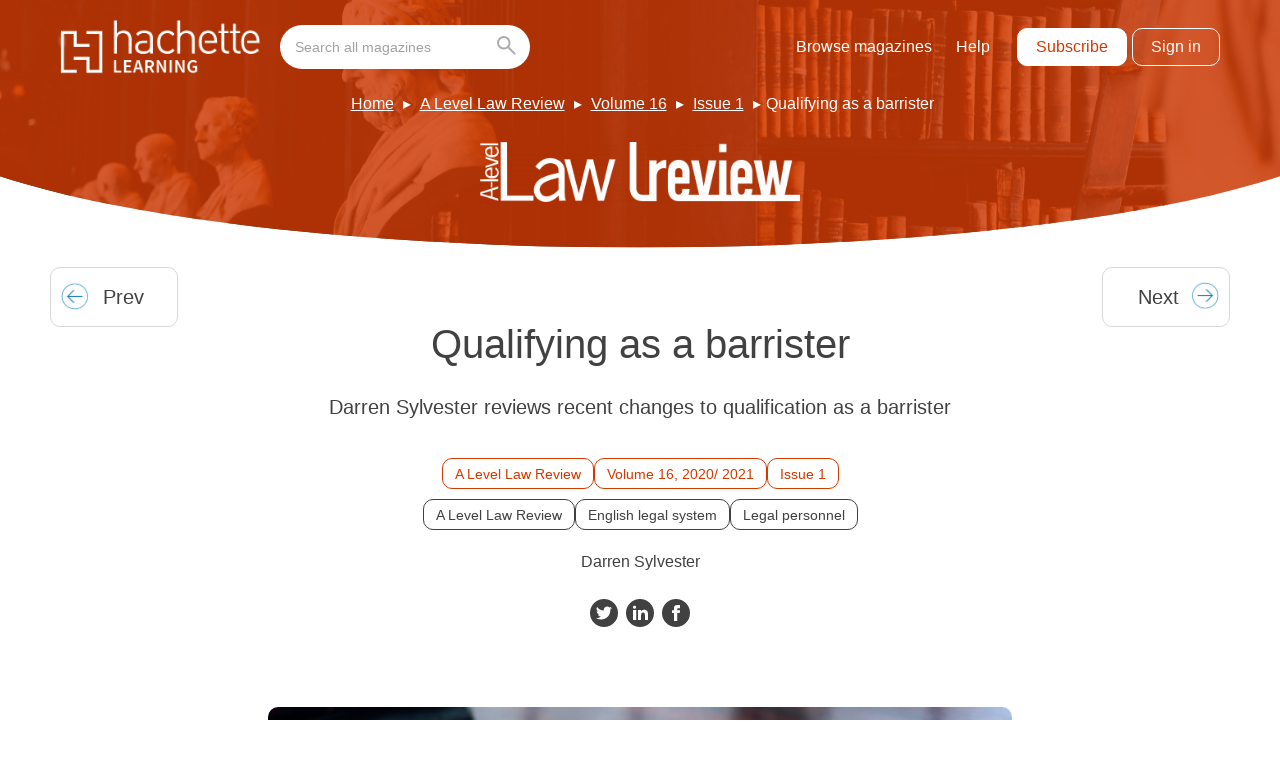

--- FILE ---
content_type: text/html; charset=UTF-8
request_url: https://magazines.hachettelearning.com/magazine/a-level-law-review/16/1/qualifying-as-a-barrister/
body_size: 11521
content:
<!doctype html>
<html lang="en-GB" dir="ltr">

    <head>
        <meta charset="UTF-8">
        <meta property="pugpig:version" content="1.11.9 (Pugpig Site 1.57.4)" />
		<meta property="pugpig:generated" content="2026-01-27 16:05:21" />
<meta name='robots' content='index, follow, max-image-preview:large, max-snippet:-1, max-video-preview:-1' />

	<meta property="pugpig:access" content="paid">
	<meta name="tag" property="pugpig:tag" content="category-Uncategorised"/>
	<meta name="tag" property="pugpig:tag" content="topic-A Level Law Review"/>
	<meta name="tag" property="pugpig:tag" content="topic-English legal system"/>
	<meta name="tag" property="pugpig:tag" content="topic-Legal personnel"/>
	<meta name="tag" property="pugpig:tag" content="timeline_tag-A Level Law Review Volume 16 Issue 1"/>
	<meta name="tag" property="pugpig:tag" content="magazine-A Level Law Review"/>
	<meta name="tag" property="pugpig:tag" content="magazine-Volume 16"/>
	<meta name="tag" property="pugpig:tag" content="magazine-Issue 1"/><meta name="viewport" content="width=device-width, initial-scale=1.0, minimum-scale=1.0, maximum-scale=5.0, viewport-fit=cover">
	<!-- This site is optimized with the Yoast SEO plugin v19.5.1 - https://yoast.com/wordpress/plugins/seo/ -->
	<title>Qualifying as a barrister - Hodder Education Magazines</title>
	<link rel="canonical" href="https://magazines.hachettelearning.com/magazine/a-level-law-review/16/1/qualifying-as-a-barrister/" />
	<meta property="og:locale" content="en_GB" />
	<meta property="og:type" content="article" />
	<meta property="og:title" content="Qualifying as a barrister - Hodder Education Magazines" />
	<meta property="og:description" content="Darren Sylvester reviews recent changes to qualification as a barrister" />
	<meta property="og:url" content="https://magazines.hachettelearning.com/magazine/a-level-law-review/16/1/qualifying-as-a-barrister/" />
	<meta property="og:site_name" content="Hodder Education Magazines" />
	<meta property="article:publisher" content="https://www.facebook.com/HodderSchools/" />
	<meta property="article:published_time" content="2020-09-01T00:00:00+00:00" />
	<meta property="article:modified_time" content="2022-04-10T18:20:11+00:00" />
	<meta property="og:image" content="https://magazines.hachettelearning.com/wp-content/uploads/sites/5/2022/04/import/a_level_law_review_2020_09_01-imagesimg28_1_jpg-15edbea51a0f7b13c9fc8409a215b25f.jpg" />
	<meta property="og:image:width" content="2525" />
	<meta property="og:image:height" content="1597" />
	<meta property="og:image:type" content="image/jpeg" />
	<meta name="twitter:card" content="summary_large_image" />
	<meta name="twitter:creator" content="@hodderschools" />
	<meta name="twitter:site" content="@hodderschools" />
	<meta name="twitter:label1" content="Estimated reading time" />
	<meta name="twitter:data1" content="3 minutes" />
	<script type="application/ld+json" class="yoast-schema-graph">{"@context":"https://schema.org","@graph":[{"@type":"Article","@id":"https://www.hoddereducationmagazines.com/magazine/a-level-law-review/16/1/qualifying-as-a-barrister/#article","isPartOf":{"@id":"https://www.hoddereducationmagazines.com/magazine/a-level-law-review/16/1/qualifying-as-a-barrister/"},"headline":"Qualifying as a barrister","datePublished":"2020-09-01T00:00:00+00:00","dateModified":"2022-04-10T18:20:11+00:00","mainEntityOfPage":{"@id":"https://www.hoddereducationmagazines.com/magazine/a-level-law-review/16/1/qualifying-as-a-barrister/"},"wordCount":567,"publisher":{"@id":"https://magazines.hachettelearning.com/#organization"},"image":{"@id":"https://www.hoddereducationmagazines.com/magazine/a-level-law-review/16/1/qualifying-as-a-barrister/#primaryimage"},"thumbnailUrl":"https://magazines.hachettelearning.com/wp-content/uploads/sites/5/2022/04/import/a_level_law_review_2020_09_01-imagesimg28_1_jpg-15edbea51a0f7b13c9fc8409a215b25f.jpg","inLanguage":"en-GB"},{"@type":"WebPage","@id":"https://www.hoddereducationmagazines.com/magazine/a-level-law-review/16/1/qualifying-as-a-barrister/","url":"https://www.hoddereducationmagazines.com/magazine/a-level-law-review/16/1/qualifying-as-a-barrister/","name":"Qualifying as a barrister - Hodder Education Magazines","isPartOf":{"@id":"https://magazines.hachettelearning.com/#website"},"primaryImageOfPage":{"@id":"https://www.hoddereducationmagazines.com/magazine/a-level-law-review/16/1/qualifying-as-a-barrister/#primaryimage"},"image":{"@id":"https://www.hoddereducationmagazines.com/magazine/a-level-law-review/16/1/qualifying-as-a-barrister/#primaryimage"},"thumbnailUrl":"https://magazines.hachettelearning.com/wp-content/uploads/sites/5/2022/04/import/a_level_law_review_2020_09_01-imagesimg28_1_jpg-15edbea51a0f7b13c9fc8409a215b25f.jpg","datePublished":"2020-09-01T00:00:00+00:00","dateModified":"2022-04-10T18:20:11+00:00","breadcrumb":{"@id":"https://www.hoddereducationmagazines.com/magazine/a-level-law-review/16/1/qualifying-as-a-barrister/#breadcrumb"},"inLanguage":"en-GB","potentialAction":[{"@type":"ReadAction","target":["https://www.hoddereducationmagazines.com/magazine/a-level-law-review/16/1/qualifying-as-a-barrister/"]}]},{"@type":"ImageObject","inLanguage":"en-GB","@id":"https://www.hoddereducationmagazines.com/magazine/a-level-law-review/16/1/qualifying-as-a-barrister/#primaryimage","url":"https://magazines.hachettelearning.com/wp-content/uploads/sites/5/2022/04/import/a_level_law_review_2020_09_01-imagesimg28_1_jpg-15edbea51a0f7b13c9fc8409a215b25f.jpg","contentUrl":"https://magazines.hachettelearning.com/wp-content/uploads/sites/5/2022/04/import/a_level_law_review_2020_09_01-imagesimg28_1_jpg-15edbea51a0f7b13c9fc8409a215b25f.jpg","width":2525,"height":1597},{"@type":"BreadcrumbList","@id":"https://www.hoddereducationmagazines.com/magazine/a-level-law-review/16/1/qualifying-as-a-barrister/#breadcrumb","itemListElement":[{"@type":"ListItem","position":1,"name":"Home","item":"https://magazines.hachettelearning.com/"},{"@type":"ListItem","position":2,"name":"A Level Law Review","item":"https://magazines.hachettelearning.com/magazine/a-level-law-review/"},{"@type":"ListItem","position":3,"name":"Volume 16","item":"https://main-hoddereducationmagazinessite-hoddereducation.content.pugpig.com/magazine/a-level-law-review-16/"},{"@type":"ListItem","position":4,"name":"Issue 1","item":"https://magazines.hachettelearning.com/magazine/a-level-law-review-16-1/"},{"@type":"ListItem","position":5,"name":"Qualifying as a barrister"}]},{"@type":"WebSite","@id":"https://magazines.hachettelearning.com/#website","url":"https://magazines.hachettelearning.com/","name":"Hodder Education Magazines","description":"Educational Magazines for Students &amp; Teachers","publisher":{"@id":"https://magazines.hachettelearning.com/#organization"},"potentialAction":[{"@type":"SearchAction","target":{"@type":"EntryPoint","urlTemplate":"https://magazines.hachettelearning.com/?s={search_term_string}"},"query-input":"required name=search_term_string"}],"inLanguage":"en-GB"},{"@type":"Organization","@id":"https://magazines.hachettelearning.com/#organization","name":"Hodder Education Magazines","url":"https://magazines.hachettelearning.com/","sameAs":["https://www.instagram.com/hodderschools/?hl=en","https://www.linkedin.com/company/hodder-education/","https://www.facebook.com/HodderSchools/","https://twitter.com/hodderschools"],"logo":{"@type":"ImageObject","inLanguage":"en-GB","@id":"https://magazines.hachettelearning.com/#/schema/logo/image/","url":"https://magazines.hachettelearning.com/wp-content/uploads/sites/5/2022/05/hoddereducation.png","contentUrl":"https://magazines.hachettelearning.com/wp-content/uploads/sites/5/2022/05/hoddereducation.png","width":1200,"height":630,"caption":"Hodder Education Magazines"},"image":{"@id":"https://magazines.hachettelearning.com/#/schema/logo/image/"}},{"name":"","@id":""}]}</script>
	<!-- / Yoast SEO plugin. -->


<link rel='dns-prefetch' href='//magazines.hachettelearning.com' />
<link rel='dns-prefetch' href='//s.w.org' />
<link rel='stylesheet' id='pugpig-site-subs-css'  href='https://magazines.hachettelearning.com/wp-content/plugins/pugpig-site-subs/styles/pugpig-site-subs.css?ver=6.0.11' type='text/css' media='all' />
<link rel='stylesheet' id='pugpig-hoddereducation-subs-css'  href='https://magazines.hachettelearning.com/wp-content/plugins/pugpig-hoddereducation-subs/styles/subs-12df72.css' type='text/css' media='all' />
<link rel='stylesheet' id='wp-block-library-css'  href='https://magazines.hachettelearning.com/wp-includes/css/dist/block-library/style.min.css?ver=6.0.11' type='text/css' media='all' />
<link rel='stylesheet' id='pugpig-blocks-css'  href='https://magazines.hachettelearning.com/wp-content/plugins/pugpig-blocks/build/blocks.style-39e501d1295812310a55.css?ver=6.0.11' type='text/css' media='all' />
<link rel='stylesheet' id='pugpig-hoddereducation-block-styles-css'  href='https://magazines.hachettelearning.com/wp-content/plugins/pugpig-hoddereducation-blocks/styles/style-02da97.css?ver=6.0.11' type='text/css' media='all' />
<style id='global-styles-inline-css' type='text/css'>
body{--wp--preset--color--black: #333333;--wp--preset--color--cyan-bluish-gray: #abb8c3;--wp--preset--color--white: #ffffff;--wp--preset--color--pale-pink: #f78da7;--wp--preset--color--vivid-red: #cf2e2e;--wp--preset--color--luminous-vivid-orange: #ff6900;--wp--preset--color--luminous-vivid-amber: #fcb900;--wp--preset--color--light-green-cyan: #7bdcb5;--wp--preset--color--vivid-green-cyan: #00d084;--wp--preset--color--pale-cyan-blue: #8ed1fc;--wp--preset--color--vivid-cyan-blue: #0693e3;--wp--preset--color--vivid-purple: #9b51e0;--wp--preset--color--off-black: #414141;--wp--preset--color--light-grey: #ACACAC;--wp--preset--color--mid-grey: #8D8D8D;--wp--preset--color--blue: #0079C1;--wp--preset--color--light-blue: #029DD3;--wp--preset--color--dark-blue: #0B2D46;--wp--preset--color--red: #9E1F14;--wp--preset--color--green: #29DD9E;--wp--preset--gradient--vivid-cyan-blue-to-vivid-purple: linear-gradient(135deg,rgba(6,147,227,1) 0%,rgb(155,81,224) 100%);--wp--preset--gradient--light-green-cyan-to-vivid-green-cyan: linear-gradient(135deg,rgb(122,220,180) 0%,rgb(0,208,130) 100%);--wp--preset--gradient--luminous-vivid-amber-to-luminous-vivid-orange: linear-gradient(135deg,rgba(252,185,0,1) 0%,rgba(255,105,0,1) 100%);--wp--preset--gradient--luminous-vivid-orange-to-vivid-red: linear-gradient(135deg,rgba(255,105,0,1) 0%,rgb(207,46,46) 100%);--wp--preset--gradient--very-light-gray-to-cyan-bluish-gray: linear-gradient(135deg,rgb(238,238,238) 0%,rgb(169,184,195) 100%);--wp--preset--gradient--cool-to-warm-spectrum: linear-gradient(135deg,rgb(74,234,220) 0%,rgb(151,120,209) 20%,rgb(207,42,186) 40%,rgb(238,44,130) 60%,rgb(251,105,98) 80%,rgb(254,248,76) 100%);--wp--preset--gradient--blush-light-purple: linear-gradient(135deg,rgb(255,206,236) 0%,rgb(152,150,240) 100%);--wp--preset--gradient--blush-bordeaux: linear-gradient(135deg,rgb(254,205,165) 0%,rgb(254,45,45) 50%,rgb(107,0,62) 100%);--wp--preset--gradient--luminous-dusk: linear-gradient(135deg,rgb(255,203,112) 0%,rgb(199,81,192) 50%,rgb(65,88,208) 100%);--wp--preset--gradient--pale-ocean: linear-gradient(135deg,rgb(255,245,203) 0%,rgb(182,227,212) 50%,rgb(51,167,181) 100%);--wp--preset--gradient--electric-grass: linear-gradient(135deg,rgb(202,248,128) 0%,rgb(113,206,126) 100%);--wp--preset--gradient--midnight: linear-gradient(135deg,rgb(2,3,129) 0%,rgb(40,116,252) 100%);--wp--preset--duotone--dark-grayscale: url('#wp-duotone-dark-grayscale');--wp--preset--duotone--grayscale: url('#wp-duotone-grayscale');--wp--preset--duotone--purple-yellow: url('#wp-duotone-purple-yellow');--wp--preset--duotone--blue-red: url('#wp-duotone-blue-red');--wp--preset--duotone--midnight: url('#wp-duotone-midnight');--wp--preset--duotone--magenta-yellow: url('#wp-duotone-magenta-yellow');--wp--preset--duotone--purple-green: url('#wp-duotone-purple-green');--wp--preset--duotone--blue-orange: url('#wp-duotone-blue-orange');--wp--preset--font-size--small: 13px;--wp--preset--font-size--medium: 20px;--wp--preset--font-size--large: 36px;--wp--preset--font-size--x-large: 42px;}body { margin: 0; }.wp-site-blocks > .alignleft { float: left; margin-right: 2em; }.wp-site-blocks > .alignright { float: right; margin-left: 2em; }.wp-site-blocks > .aligncenter { justify-content: center; margin-left: auto; margin-right: auto; }.has-black-color{color: var(--wp--preset--color--black) !important;}.has-cyan-bluish-gray-color{color: var(--wp--preset--color--cyan-bluish-gray) !important;}.has-white-color{color: var(--wp--preset--color--white) !important;}.has-pale-pink-color{color: var(--wp--preset--color--pale-pink) !important;}.has-vivid-red-color{color: var(--wp--preset--color--vivid-red) !important;}.has-luminous-vivid-orange-color{color: var(--wp--preset--color--luminous-vivid-orange) !important;}.has-luminous-vivid-amber-color{color: var(--wp--preset--color--luminous-vivid-amber) !important;}.has-light-green-cyan-color{color: var(--wp--preset--color--light-green-cyan) !important;}.has-vivid-green-cyan-color{color: var(--wp--preset--color--vivid-green-cyan) !important;}.has-pale-cyan-blue-color{color: var(--wp--preset--color--pale-cyan-blue) !important;}.has-vivid-cyan-blue-color{color: var(--wp--preset--color--vivid-cyan-blue) !important;}.has-vivid-purple-color{color: var(--wp--preset--color--vivid-purple) !important;}.has-off-black-color{color: var(--wp--preset--color--off-black) !important;}.has-light-grey-color{color: var(--wp--preset--color--light-grey) !important;}.has-mid-grey-color{color: var(--wp--preset--color--mid-grey) !important;}.has-blue-color{color: var(--wp--preset--color--blue) !important;}.has-light-blue-color{color: var(--wp--preset--color--light-blue) !important;}.has-dark-blue-color{color: var(--wp--preset--color--dark-blue) !important;}.has-red-color{color: var(--wp--preset--color--red) !important;}.has-green-color{color: var(--wp--preset--color--green) !important;}.has-black-background-color{background-color: var(--wp--preset--color--black) !important;}.has-cyan-bluish-gray-background-color{background-color: var(--wp--preset--color--cyan-bluish-gray) !important;}.has-white-background-color{background-color: var(--wp--preset--color--white) !important;}.has-pale-pink-background-color{background-color: var(--wp--preset--color--pale-pink) !important;}.has-vivid-red-background-color{background-color: var(--wp--preset--color--vivid-red) !important;}.has-luminous-vivid-orange-background-color{background-color: var(--wp--preset--color--luminous-vivid-orange) !important;}.has-luminous-vivid-amber-background-color{background-color: var(--wp--preset--color--luminous-vivid-amber) !important;}.has-light-green-cyan-background-color{background-color: var(--wp--preset--color--light-green-cyan) !important;}.has-vivid-green-cyan-background-color{background-color: var(--wp--preset--color--vivid-green-cyan) !important;}.has-pale-cyan-blue-background-color{background-color: var(--wp--preset--color--pale-cyan-blue) !important;}.has-vivid-cyan-blue-background-color{background-color: var(--wp--preset--color--vivid-cyan-blue) !important;}.has-vivid-purple-background-color{background-color: var(--wp--preset--color--vivid-purple) !important;}.has-off-black-background-color{background-color: var(--wp--preset--color--off-black) !important;}.has-light-grey-background-color{background-color: var(--wp--preset--color--light-grey) !important;}.has-mid-grey-background-color{background-color: var(--wp--preset--color--mid-grey) !important;}.has-blue-background-color{background-color: var(--wp--preset--color--blue) !important;}.has-light-blue-background-color{background-color: var(--wp--preset--color--light-blue) !important;}.has-dark-blue-background-color{background-color: var(--wp--preset--color--dark-blue) !important;}.has-red-background-color{background-color: var(--wp--preset--color--red) !important;}.has-green-background-color{background-color: var(--wp--preset--color--green) !important;}.has-black-border-color{border-color: var(--wp--preset--color--black) !important;}.has-cyan-bluish-gray-border-color{border-color: var(--wp--preset--color--cyan-bluish-gray) !important;}.has-white-border-color{border-color: var(--wp--preset--color--white) !important;}.has-pale-pink-border-color{border-color: var(--wp--preset--color--pale-pink) !important;}.has-vivid-red-border-color{border-color: var(--wp--preset--color--vivid-red) !important;}.has-luminous-vivid-orange-border-color{border-color: var(--wp--preset--color--luminous-vivid-orange) !important;}.has-luminous-vivid-amber-border-color{border-color: var(--wp--preset--color--luminous-vivid-amber) !important;}.has-light-green-cyan-border-color{border-color: var(--wp--preset--color--light-green-cyan) !important;}.has-vivid-green-cyan-border-color{border-color: var(--wp--preset--color--vivid-green-cyan) !important;}.has-pale-cyan-blue-border-color{border-color: var(--wp--preset--color--pale-cyan-blue) !important;}.has-vivid-cyan-blue-border-color{border-color: var(--wp--preset--color--vivid-cyan-blue) !important;}.has-vivid-purple-border-color{border-color: var(--wp--preset--color--vivid-purple) !important;}.has-off-black-border-color{border-color: var(--wp--preset--color--off-black) !important;}.has-light-grey-border-color{border-color: var(--wp--preset--color--light-grey) !important;}.has-mid-grey-border-color{border-color: var(--wp--preset--color--mid-grey) !important;}.has-blue-border-color{border-color: var(--wp--preset--color--blue) !important;}.has-light-blue-border-color{border-color: var(--wp--preset--color--light-blue) !important;}.has-dark-blue-border-color{border-color: var(--wp--preset--color--dark-blue) !important;}.has-red-border-color{border-color: var(--wp--preset--color--red) !important;}.has-green-border-color{border-color: var(--wp--preset--color--green) !important;}.has-vivid-cyan-blue-to-vivid-purple-gradient-background{background: var(--wp--preset--gradient--vivid-cyan-blue-to-vivid-purple) !important;}.has-light-green-cyan-to-vivid-green-cyan-gradient-background{background: var(--wp--preset--gradient--light-green-cyan-to-vivid-green-cyan) !important;}.has-luminous-vivid-amber-to-luminous-vivid-orange-gradient-background{background: var(--wp--preset--gradient--luminous-vivid-amber-to-luminous-vivid-orange) !important;}.has-luminous-vivid-orange-to-vivid-red-gradient-background{background: var(--wp--preset--gradient--luminous-vivid-orange-to-vivid-red) !important;}.has-very-light-gray-to-cyan-bluish-gray-gradient-background{background: var(--wp--preset--gradient--very-light-gray-to-cyan-bluish-gray) !important;}.has-cool-to-warm-spectrum-gradient-background{background: var(--wp--preset--gradient--cool-to-warm-spectrum) !important;}.has-blush-light-purple-gradient-background{background: var(--wp--preset--gradient--blush-light-purple) !important;}.has-blush-bordeaux-gradient-background{background: var(--wp--preset--gradient--blush-bordeaux) !important;}.has-luminous-dusk-gradient-background{background: var(--wp--preset--gradient--luminous-dusk) !important;}.has-pale-ocean-gradient-background{background: var(--wp--preset--gradient--pale-ocean) !important;}.has-electric-grass-gradient-background{background: var(--wp--preset--gradient--electric-grass) !important;}.has-midnight-gradient-background{background: var(--wp--preset--gradient--midnight) !important;}.has-small-font-size{font-size: var(--wp--preset--font-size--small) !important;}.has-medium-font-size{font-size: var(--wp--preset--font-size--medium) !important;}.has-large-font-size{font-size: var(--wp--preset--font-size--large) !important;}.has-x-large-font-size{font-size: var(--wp--preset--font-size--x-large) !important;}
</style>
<link rel='stylesheet' id='pugpig-social-widgets-css'  href='https://magazines.hachettelearning.com/wp-content/plugins/pugpig-socialmedia-widget/assets/css/style.css?ver=6.0.11' type='text/css' media='all' />
<link rel='stylesheet' id='hoddereducation-main-css'  href='https://magazines.hachettelearning.com/wp-content/themes/hoddereducation/styles/main-c22383.css?ver=6.0.11' type='text/css' media='all' />
<script type="text/javascript"> window.PASSPORT_CONFIG ={"sign_in_url":"https:\/\/passport.hachettelearning.com\/Authenticate?referrer=https%3A%2F%2Fmagazines.hachettelearning.com%2Foidc%3Fcode_challenge%3D&app=30","sign_out_url":"https:\/\/passport.hachettelearning.com\/logout?referrer=https%3A%2F%2Fmagazines.hachettelearning.com%2Foidc%3Fcode_challenge%3D&app=30","verify_base_url":"https:\/\/magazines.hachettelearning.com\/subs\/hodder_subs\/"}; </script>
    <!-- Google Tag Manager Data Layer -->
    <script>
        dataLayer = [{
    "title": "Qualifying as a barrister",
    "type": "post",
    "content": "article",
    "published_date": "2020-09-01",
    "taxonomy": {
        "category": [
            "Uncategorised"
        ],
        "topic": [
            "A Level Law Review",
            "English legal system",
            "Legal personnel"
        ],
        "timeline_tag": [
            "A Level Law Review Volume 16 Issue 1"
        ],
        "magazine": [
            "A Level Law Review",
            "Volume 16",
            "Issue 1"
        ]
    }
}]
    </script>
    <!-- End Google Tag Manager Data Layer -->
        
    <!-- Google Tag Manager initialisation -->
    <script>
        (function(w,d,s,l,i){w[l]=w[l]||[];w[l].push({'gtm.start':
        new Date().getTime(),event:'gtm.js'});var f=d.getElementsByTagName(s)[0],
        j=d.createElement(s),dl=l!='dataLayer'?'&l='+l:'';j.async=true;j.src=
        'https://www.googletagmanager.com/gtm.js?id='+i+dl+ '&gtm_auth=2V6TabTYY98pIuoYXqkXvA&gtm_preview=env-1&gtm_cookies_win=x';f.parentNode.insertBefore(j,f);
        })(window,document,'script','dataLayer','GTM-KDZLGV9');
    </script>
    <!-- End Google Tag Manager initialisation -->
	<script src="https://cmp.osano.com/16BZ5pRsxke4J1UHo/496d7053-d376-4fc1-a629-cdd8ed94f9bb/osano.js" async></script><link rel="icon" href="https://magazines.hachettelearning.com/wp-content/uploads/sites/5/2023/06/cropped-hodder-ed-favicon-32x32.png" sizes="32x32" />
<link rel="icon" href="https://magazines.hachettelearning.com/wp-content/uploads/sites/5/2023/06/cropped-hodder-ed-favicon-192x192.png" sizes="192x192" />
<link rel="apple-touch-icon" href="https://magazines.hachettelearning.com/wp-content/uploads/sites/5/2023/06/cropped-hodder-ed-favicon-180x180.png" />
<meta name="msapplication-TileImage" content="https://magazines.hachettelearning.com/wp-content/uploads/sites/5/2023/06/cropped-hodder-ed-favicon-270x270.png" />
		<style type="text/css" id="wp-custom-css">
			.pp-filter-list > .pp-filter-item:not(.pp-filter-item--parent)[data-bucket-count="0"] {
	display: none;
}

.pp-filter-item--selected .pp-filter-list > .pp-filter-item:not(.pp-filter-item--parent)[data-bucket-count="0"] {
	display: block;
}		</style>
		
        <link rel="preload" crossOrigin href="https://magazines.hachettelearning.com/wp-content/themes/hoddereducation/fonts/Sora-Regular.woff2" as="font" type="font/woff2">

        <style>
            @font-face {
                font-family: "Sora";
                src: url(https://magazines.hachettelearning.com/wp-content/themes/hoddereducation/fonts/Sora-Regular.woff2) format("woff2");
                font-weight: 400;
                font-style: normal;
                font-display: swap;
            }
        </style>
    </head>

    <body class="post-template-default single single-post postid-27058 single-format-standard wp-custom-logo he-tag--a-level-law-review he-tag--a-level-law-review-16 he-tag--a-level-law-review-16-1">

        <svg xmlns="http://www.w3.org/2000/svg" viewBox="0 0 0 0" width="0" height="0" focusable="false" role="none" style="visibility: hidden; position: absolute; left: -9999px; overflow: hidden;" ><defs><filter id="wp-duotone-dark-grayscale"><feColorMatrix color-interpolation-filters="sRGB" type="matrix" values=" .299 .587 .114 0 0 .299 .587 .114 0 0 .299 .587 .114 0 0 .299 .587 .114 0 0 " /><feComponentTransfer color-interpolation-filters="sRGB" ><feFuncR type="table" tableValues="0 0.49803921568627" /><feFuncG type="table" tableValues="0 0.49803921568627" /><feFuncB type="table" tableValues="0 0.49803921568627" /><feFuncA type="table" tableValues="1 1" /></feComponentTransfer><feComposite in2="SourceGraphic" operator="in" /></filter></defs></svg><svg xmlns="http://www.w3.org/2000/svg" viewBox="0 0 0 0" width="0" height="0" focusable="false" role="none" style="visibility: hidden; position: absolute; left: -9999px; overflow: hidden;" ><defs><filter id="wp-duotone-grayscale"><feColorMatrix color-interpolation-filters="sRGB" type="matrix" values=" .299 .587 .114 0 0 .299 .587 .114 0 0 .299 .587 .114 0 0 .299 .587 .114 0 0 " /><feComponentTransfer color-interpolation-filters="sRGB" ><feFuncR type="table" tableValues="0 1" /><feFuncG type="table" tableValues="0 1" /><feFuncB type="table" tableValues="0 1" /><feFuncA type="table" tableValues="1 1" /></feComponentTransfer><feComposite in2="SourceGraphic" operator="in" /></filter></defs></svg><svg xmlns="http://www.w3.org/2000/svg" viewBox="0 0 0 0" width="0" height="0" focusable="false" role="none" style="visibility: hidden; position: absolute; left: -9999px; overflow: hidden;" ><defs><filter id="wp-duotone-purple-yellow"><feColorMatrix color-interpolation-filters="sRGB" type="matrix" values=" .299 .587 .114 0 0 .299 .587 .114 0 0 .299 .587 .114 0 0 .299 .587 .114 0 0 " /><feComponentTransfer color-interpolation-filters="sRGB" ><feFuncR type="table" tableValues="0.54901960784314 0.98823529411765" /><feFuncG type="table" tableValues="0 1" /><feFuncB type="table" tableValues="0.71764705882353 0.25490196078431" /><feFuncA type="table" tableValues="1 1" /></feComponentTransfer><feComposite in2="SourceGraphic" operator="in" /></filter></defs></svg><svg xmlns="http://www.w3.org/2000/svg" viewBox="0 0 0 0" width="0" height="0" focusable="false" role="none" style="visibility: hidden; position: absolute; left: -9999px; overflow: hidden;" ><defs><filter id="wp-duotone-blue-red"><feColorMatrix color-interpolation-filters="sRGB" type="matrix" values=" .299 .587 .114 0 0 .299 .587 .114 0 0 .299 .587 .114 0 0 .299 .587 .114 0 0 " /><feComponentTransfer color-interpolation-filters="sRGB" ><feFuncR type="table" tableValues="0 1" /><feFuncG type="table" tableValues="0 0.27843137254902" /><feFuncB type="table" tableValues="0.5921568627451 0.27843137254902" /><feFuncA type="table" tableValues="1 1" /></feComponentTransfer><feComposite in2="SourceGraphic" operator="in" /></filter></defs></svg><svg xmlns="http://www.w3.org/2000/svg" viewBox="0 0 0 0" width="0" height="0" focusable="false" role="none" style="visibility: hidden; position: absolute; left: -9999px; overflow: hidden;" ><defs><filter id="wp-duotone-midnight"><feColorMatrix color-interpolation-filters="sRGB" type="matrix" values=" .299 .587 .114 0 0 .299 .587 .114 0 0 .299 .587 .114 0 0 .299 .587 .114 0 0 " /><feComponentTransfer color-interpolation-filters="sRGB" ><feFuncR type="table" tableValues="0 0" /><feFuncG type="table" tableValues="0 0.64705882352941" /><feFuncB type="table" tableValues="0 1" /><feFuncA type="table" tableValues="1 1" /></feComponentTransfer><feComposite in2="SourceGraphic" operator="in" /></filter></defs></svg><svg xmlns="http://www.w3.org/2000/svg" viewBox="0 0 0 0" width="0" height="0" focusable="false" role="none" style="visibility: hidden; position: absolute; left: -9999px; overflow: hidden;" ><defs><filter id="wp-duotone-magenta-yellow"><feColorMatrix color-interpolation-filters="sRGB" type="matrix" values=" .299 .587 .114 0 0 .299 .587 .114 0 0 .299 .587 .114 0 0 .299 .587 .114 0 0 " /><feComponentTransfer color-interpolation-filters="sRGB" ><feFuncR type="table" tableValues="0.78039215686275 1" /><feFuncG type="table" tableValues="0 0.94901960784314" /><feFuncB type="table" tableValues="0.35294117647059 0.47058823529412" /><feFuncA type="table" tableValues="1 1" /></feComponentTransfer><feComposite in2="SourceGraphic" operator="in" /></filter></defs></svg><svg xmlns="http://www.w3.org/2000/svg" viewBox="0 0 0 0" width="0" height="0" focusable="false" role="none" style="visibility: hidden; position: absolute; left: -9999px; overflow: hidden;" ><defs><filter id="wp-duotone-purple-green"><feColorMatrix color-interpolation-filters="sRGB" type="matrix" values=" .299 .587 .114 0 0 .299 .587 .114 0 0 .299 .587 .114 0 0 .299 .587 .114 0 0 " /><feComponentTransfer color-interpolation-filters="sRGB" ><feFuncR type="table" tableValues="0.65098039215686 0.40392156862745" /><feFuncG type="table" tableValues="0 1" /><feFuncB type="table" tableValues="0.44705882352941 0.4" /><feFuncA type="table" tableValues="1 1" /></feComponentTransfer><feComposite in2="SourceGraphic" operator="in" /></filter></defs></svg><svg xmlns="http://www.w3.org/2000/svg" viewBox="0 0 0 0" width="0" height="0" focusable="false" role="none" style="visibility: hidden; position: absolute; left: -9999px; overflow: hidden;" ><defs><filter id="wp-duotone-blue-orange"><feColorMatrix color-interpolation-filters="sRGB" type="matrix" values=" .299 .587 .114 0 0 .299 .587 .114 0 0 .299 .587 .114 0 0 .299 .587 .114 0 0 " /><feComponentTransfer color-interpolation-filters="sRGB" ><feFuncR type="table" tableValues="0.098039215686275 1" /><feFuncG type="table" tableValues="0 0.66274509803922" /><feFuncB type="table" tableValues="0.84705882352941 0.41960784313725" /><feFuncA type="table" tableValues="1 1" /></feComponentTransfer><feComposite in2="SourceGraphic" operator="in" /></filter></defs></svg>	<script>
        if (typeof window._pugpig !== 'undefined' && typeof window._pugpig.siteSubsBlocked !== 'undefined' && window._pugpig.siteSubsBlocked === true) {
            document.body.dataset.subsBlocked = true;
            document.body.dataset.loggedIn = false;
            document.body.dataset.loggedOut = true;
            console.log('%cPugpig Subs', 'background: #222; color: #bada55', 'Blocked', true);
        } else {
            console.log('%cPugpig Subs', 'background: #222; color: #bada55', 'Blocked', false);
        }
    		</script>


        <a class="he-skip-content" href="#main">Skip to main content</a>

        <header class="he-header" role="banner">

            <div class="he-header__wrapper">

                <div class="he-header__primary">

                    
                <figure class="he-header__logo">
                    <a href="/" title="Home"><img src="https://magazines.hachettelearning.com/wp-content/uploads/sites/5/2024/12/hachettelearning.png" alt="Hodder Education Magazines logo" width="912" height="245"></a>
                </figure>
                    <button class="he-nav__button" aria-label="Toggle Menu">
                        <div class="he-nav__button--hamburger">
                            <span></span>
                            <span></span>
                            <span></span>
                            <span></span>
                        </div>
                    </button>

                    <nav class="he-nav" aria-label="Main navigation" role="navigation">

                        
                            <form class="he-header__search" action="/search" autocomplete="off" role="form" aria-label="Search this site">
                                <input id="he-header__search-input" class="he-header__search-input" type="search" name="q" placeholder="Search all magazines" aria-label="Search bar" role="search">
                                <button class="he-header__search-button" type="submit" aria-label="Go search"><svg xmlns="http://www.w3.org/2000/svg" width="19.086" height="19.086" viewBox="0 0 19.086 19.086"><g id="SEARCH_ICON" data-name="SEARCH ICON" transform="translate(0.275 0.275)"><g id="Group_43" data-name="Group 43"><circle id="Ellipse_4" data-name="Ellipse 4" cx="5.799" cy="5.799" r="5.799" transform="translate(0.725 0.725)" fill="none" stroke="#acacac" stroke-linecap="round" stroke-width="2"/><line id="Line_48" data-name="Line 48" x2="6.524" y2="6.524" transform="translate(10.873 10.873)" fill="none" stroke="#acacac" stroke-linecap="round" stroke-width="2"/></g></g></svg></button>
                            </form>

                        
                        <ul class="he-nav__menu" aria-label="hodder education site menu"><li id="menu-item-20957" class="menu-item menu-item-type-post_type menu-item-object-page menu-item-20957"><a href="https://magazines.hachettelearning.com/magazines/">Browse magazines</a></li>
<li id="menu-item-157872" class="menu-item menu-item-type-custom menu-item-object-custom menu-item-157872"><a target="_blank" rel="noopener" href="https://help.hoddereducation.co.uk/hc/en-gb/categories/5915935253277-Hodder-Education-Magazines">Help</a></li>
</ul>
                        <div class="he-header__account-buttons">
                            <a href="https://www.hoddereducation.co.uk/magazines/" target="_blank" class="he-button he-header__account-subscribe" id="pp-subs-subscribe" data-show-logged-out>Subscribe</a>
                            <button class="he-button he-header__account-login" id="pp-subs-login" data-show-logged-out>Sign in</button>
                            <button class="he-button he-header__account-link" id="pp-generate-link--button" data-show-logged-in data-entitlement="AdminHub">Generate Shared Link</button>
                            <a href="https://passport.hachettelearning.com/manage" target="_blank" class="he-button he-header__account-admin" id="pp-subs-account" data-show-logged-in data-entitlement="AdminHub">Admin Hub</a>
                            <button class="he-button he-header__account-loggout" id="pp-subs-logout" data-show-logged-in>Log out</button>
                        </div>

                    </nav>

                </div>

                
                    <div class="he-header__secondary">

                    <ul class="he-header__breadcrumbs"><li class='he-breadcrumbs__item'><a href='/'>Home</a></li><li class='he-breadcrumbs__item'><a href='/magazines/a-level-law-review/'>A Level Law Review</a></li><li class='he-breadcrumbs__item'><a href='/magazine/a-level-law-review/'>Volume 16</a></li><li class='he-breadcrumbs__item'><a href='/magazine/a-level-law-review/16/1/'>Issue 1</a></li><li class='he-breadcrumbs__item'>Qualifying as a barrister</li></ul>
                        <div class="he-header__content">

                            
                            
                            
                                <figure class="he-header__review">

                                    <img width="780" height="148" src="https://magazines.hachettelearning.com/wp-content/uploads/sites/5/2022/04/Law-Review-logo-780x148.png" class="attachment-bolt-large size-bolt-large" alt="" srcset="https://magazines.hachettelearning.com/wp-content/uploads/sites/5/2022/04/Law-Review-logo-780x148.png 780w, https://magazines.hachettelearning.com/wp-content/uploads/sites/5/2022/04/Law-Review-logo-300x57.png 300w, https://magazines.hachettelearning.com/wp-content/uploads/sites/5/2022/04/Law-Review-logo-1024x194.png 1024w, https://magazines.hachettelearning.com/wp-content/uploads/sites/5/2022/04/Law-Review-logo-768x145.png 768w, https://magazines.hachettelearning.com/wp-content/uploads/sites/5/2022/04/Law-Review-logo-1536x291.png 1536w, https://magazines.hachettelearning.com/wp-content/uploads/sites/5/2022/04/Law-Review-logo-2048x388.png 2048w, https://magazines.hachettelearning.com/wp-content/uploads/sites/5/2022/04/Law-Review-logo-1040x197.png 1040w" sizes="(max-width: 780px) 100vw, 780px" />
                                </figure>

                            
                        </div>

                    </div>
                    
                
            </div>

        </header>
        <dialog class="he-generate-link" id="pp-generate-link--modal" style="z-index: 999">
            <div class="he-generate-link__title-container">
                <h3 class="he-generate-link__title">Generate Shared Link</h3>
                <span class="he-generate-link__close">&times;</span>
            </div>
            <div class="he-generate-link__link-container">
                <input type="text" id="pp-generate-link--link-input" class="he-generate-link__link" value="" readonly>
                <button class="he-generate-link__copy" onclick="copyLink()">Copy</button>
            </div>
            <p class="he-generate-link__confirm" id="pp-generate-link--confirm" style="color: transparent">✓ Copied link</p>
            <p>This link is exclusively for students and staff members within this organisation.</p>
            <p>Unauthorised use will lead to account termination.</p>
        </dialog>
        <script>
            function copyLink() {
                var linkInput = document.getElementById("pp-generate-link--link-input");
                linkInput.select();
                linkInput.setSelectionRange(0, 99999); // Select all input for mobile devices

                var confirmText = document.getElementById("pp-generate-link--confirm");
                var copiedColour = '#004179'; // Hodder blue
                var notCopiedColour = '#9E1F14'; // Hodder red

                if (navigator.clipboard && navigator.clipboard.writeText) {
                    try {
                        navigator.clipboard.writeText(linkInput.value);
                        confirmText.style.color = copiedColour;
                    }
                    catch (err) {
                        confirmText.innerText = "✘ Failed to copy the link";
                        confirmText.style.color = notCopiedColour;
                    }
                } else {
                    // Depriciated fallback if navigator isn't supported
                    document.execCommand("copy");
                    confirmText.style.color = copiedColour;
                }
            }
        </script>


    <article class="he-article he-content he-content--article" aria-label="main content" id="main" tabindex="-1">
    
		<header class="he-article__header">

			
    <section class="he-article__nav">

        <div class="he-article__arrow he-article__arrow-prev">

            
                <a class="he-article__post-button" href="https://magazines.hachettelearning.com/magazine/a-level-law-review/16/1/english-legal-system-and-the-law-of-tort/">

                    <h4>Prev<span>ious</span></h4>
                                            <h3>English legal system and the law of tort</h3>
                    
                </a>

            
        </div>

        <div class="he-article__arrow he-article__arrow-next">
     
                            <a class="he-article__post-button" href="https://magazines.hachettelearning.com/magazine/a-level-law-review/16/1/english-legal-system-and-contract/">

                    <h4>Next</h4>
                                            <h3>English legal system and contract</h3>
                    
                </a>

                    </div>

    </section>

 

			<div class="he-article__header__wrapper">

				
				<h1 class="he-article__headline">Qualifying as a barrister</h1>

				
									<p class="he-article__standfirst">Darren Sylvester reviews recent changes to qualification as a barrister</p>
				
				<ul class="he-article__tags he-article__tags--magazine">
					<li class="he-article__tag"><a href="/magazines/a-level-law-review">A Level Law Review</a></li>
											<li class="he-article__tag">
							<a href="/magazine/a-level-law-review">Volume 16, 2020/ 2021</a>
						</li>
					
											<li class="he-article__tag">
							<a href="https://magazines.hachettelearning.com/magazine/a-level-law-review/16/1/">Issue 1</a>
						</li>
					 

				</ul>

				
					<ul class="he-article__tags he-article__tags--topics">

													<li class="he-article__tag"><a href="/topic/a-level-law-review">A Level Law Review</a></li>
													<li class="he-article__tag"><a href="/topic/english-legal-system">English legal system</a></li>
													<li class="he-article__tag"><a href="/topic/legal-personnel-english-legal-system">Legal personnel</a></li>
						
					</ul>

				

				 
					<p class="he-article__author-name">Darren Sylvester</p>
				
									<ul class="he-social-list">
						<li class="he-social-list__item he-social-list__item--twitter">
							<a href="https://twitter.com/share?text=https://magazines.hachettelearning.com/magazine/a-level-law-review/16/1/qualifying-as-a-barrister/&url=https%3A%2F%2Fmagazines.hachettelearning.com%2Fmagazine%2Fa-level-law-review%2F16%2F1%2Fqualifying-as-a-barrister%2F" rel="noreferrer" aria-label="Share this on Twitter" target="_blank">Twitter</a>
						</li>
						<li class="he-social-list__item he-social-list__item--linkedin">
							<a href="https://www.linkedin.com/shareArticle?mini=true&url=https%3A%2F%2Fmagazines.hachettelearning.com%2Fmagazine%2Fa-level-law-review%2F16%2F1%2Fqualifying-as-a-barrister%2F" rel="noreferrer" aria-label="Share this on LinkedIn" target="_blank">Linked In</a>
						</li>
						<li class="he-social-list__item he-social-list__item--facebook">
							<a href="https://www.facebook.com/sharer/sharer.php?u=https%3A%2F%2Fmagazines.hachettelearning.com%2Fmagazine%2Fa-level-law-review%2F16%2F1%2Fqualifying-as-a-barrister%2F" rel="noreferrer" aria-label="Share this on Facebook" target="_blank">Facebook</a>
						</li>
					</ul>
				
			</div>
		</header>
    
		<main class="he-article__body">
            <div class="pp-content__body">
            	<div class="pp-sample">
<div id="img_28-1" class="article-in-image photo he-featured-image"><img id="img_28-1-img" class="article-in-image" src="https://magazines.hachettelearning.com/wp-content/uploads/sites/5/2022/04/import/a_level_law_review_2020_09_01-imagesimg28_1_jpg-15edbea51a0f7b13c9fc8409a215b25f.jpg" alt="" width="2525" height="1597" data-img-id="a.level.law.review.2020.09.01-imagesimg28.1.jpg-15edbea51a0f7b13c9fc8409a215b25f"></div>

<p id="article_28-1_fb_5" class="article-full-body sans-serif dropcap">The planned changes for qualification as a barrister will affect undergraduates starting law degrees and graduates starting law conversion courses from September 2020.</p>

<p id="article_28-1_fb_6" class="article-full-body sans-serif">Currently, qualification as a barrister requires the completion of the academic stage (qualifying law degree or non-law degree), the vocational stage (Graduate Diploma in Law (GDL) for non-law graduates; Bar Professional Training Course (BPTC) for aspiring barristers) followed by a 1-year pupillage for barristers.</p>
</div>

            	<section class="he-article__paywall">
                	<h3>Your organisation does not have access to this article.</h3>
                	<p>Sign up today to give your students the edge they need to achieve their best grades with subject expertise</p>
                	<a href="https://www.hoddereducation.co.uk/magazines/" target="_blank" class="he-button">Subscribe</a>
                	<button class="he-button he-button--outline" id="pp-subs-login">Sign in</button>
                </section>
            </div>
		</main>

		<!-- <div class="wp-block-button he-button">
			<a>Download extra resources</a>
		</div> -->

		
    <section class="he-article__nav">

        <div class="he-article__arrow he-article__arrow-prev">

            
                <a class="he-article__post-button" href="https://magazines.hachettelearning.com/magazine/a-level-law-review/16/1/english-legal-system-and-the-law-of-tort/">

                    <h4>Prev<span>ious</span></h4>
                                            <h3>English legal system and the law of tort</h3>
                    
                </a>

            
        </div>

        <div class="he-article__arrow he-article__arrow-next">
     
                            <a class="he-article__post-button" href="https://magazines.hachettelearning.com/magazine/a-level-law-review/16/1/english-legal-system-and-contract/">

                    <h4>Next</h4>
                                            <h3>English legal system and contract</h3>
                    
                </a>

                    </div>

    </section>


	<section class="he-article__related">

		<h4>Related articles:</h4>

		<section class="pp-post-grid pp-post-grid--grid columns-4 alignfull">

			
				<article class="pp-post-grid__item pp-post-grid__item--post pp-post-grid__item--source-automated magazine-a-level-law-review" data-entitlement=["9781398375444","9781398375581"]>

					<a href="https://magazines.hachettelearning.com/magazine/a-level-law-review/18/3/understanding-reasonableness-in-occupiers-liability/" aria-label="Visit this post">

					
						<figure class="pp-post-grid__media" data-image-nozoom>

							<img width="780" height="517" src="https://magazines.hachettelearning.com/wp-content/uploads/sites/5/2023/03/import/a_level_law_review_2023_04_01-imagesimg15_1_jpg-66411d8bdc67fac7b27daab40e33ed96-780x517.jpg" class="attachment-bolt-large size-bolt-large wp-post-image" alt="" loading="lazy" srcset="https://magazines.hachettelearning.com/wp-content/uploads/sites/5/2023/03/import/a_level_law_review_2023_04_01-imagesimg15_1_jpg-66411d8bdc67fac7b27daab40e33ed96-780x517.jpg 780w, https://magazines.hachettelearning.com/wp-content/uploads/sites/5/2023/03/import/a_level_law_review_2023_04_01-imagesimg15_1_jpg-66411d8bdc67fac7b27daab40e33ed96-300x199.jpg 300w, https://magazines.hachettelearning.com/wp-content/uploads/sites/5/2023/03/import/a_level_law_review_2023_04_01-imagesimg15_1_jpg-66411d8bdc67fac7b27daab40e33ed96-1024x679.jpg 1024w, https://magazines.hachettelearning.com/wp-content/uploads/sites/5/2023/03/import/a_level_law_review_2023_04_01-imagesimg15_1_jpg-66411d8bdc67fac7b27daab40e33ed96-768x509.jpg 768w, https://magazines.hachettelearning.com/wp-content/uploads/sites/5/2023/03/import/a_level_law_review_2023_04_01-imagesimg15_1_jpg-66411d8bdc67fac7b27daab40e33ed96-1536x1018.jpg 1536w, https://magazines.hachettelearning.com/wp-content/uploads/sites/5/2023/03/import/a_level_law_review_2023_04_01-imagesimg15_1_jpg-66411d8bdc67fac7b27daab40e33ed96-2048x1357.jpg 2048w, https://magazines.hachettelearning.com/wp-content/uploads/sites/5/2023/03/import/a_level_law_review_2023_04_01-imagesimg15_1_jpg-66411d8bdc67fac7b27daab40e33ed96-1040x689.jpg 1040w" sizes="(max-width: 780px) 100vw, 780px" />
						</figure>

					
					<div class="pp-post-grid__content">

													<time class="pp-post-grid__date">Volume 18, 2022/ 2023</time>
						
						<h3 class="pp-post-grid__title">Understanding reasonableness in occupiers’ liability</h3>
						<p class="pp-post-grid__section">A Level Law Review</p>

						                            <div class="pp-post-grid__lock"></div>
                        					</div>

					</a>

				</article>

			
				<article class="pp-post-grid__item pp-post-grid__item--post pp-post-grid__item--source-automated magazine-a-level-law-review" data-entitlement=["9781398375444","9781398375581"]>

					<a href="https://magazines.hachettelearning.com/magazine/a-level-law-review/18/3/defining-misrepresentation/" aria-label="Visit this post">

					
						<figure class="pp-post-grid__media" data-image-nozoom>

							<img width="780" height="474" src="https://magazines.hachettelearning.com/wp-content/uploads/sites/5/2023/03/import/a_level_law_review_2023_04_01-imagesimg4_1_jpg-f45dfd551737568d53ea902f1acdd012-780x474.jpg" class="attachment-bolt-large size-bolt-large wp-post-image" alt="" loading="lazy" srcset="https://magazines.hachettelearning.com/wp-content/uploads/sites/5/2023/03/import/a_level_law_review_2023_04_01-imagesimg4_1_jpg-f45dfd551737568d53ea902f1acdd012-780x474.jpg 780w, https://magazines.hachettelearning.com/wp-content/uploads/sites/5/2023/03/import/a_level_law_review_2023_04_01-imagesimg4_1_jpg-f45dfd551737568d53ea902f1acdd012-300x182.jpg 300w, https://magazines.hachettelearning.com/wp-content/uploads/sites/5/2023/03/import/a_level_law_review_2023_04_01-imagesimg4_1_jpg-f45dfd551737568d53ea902f1acdd012-1024x623.jpg 1024w, https://magazines.hachettelearning.com/wp-content/uploads/sites/5/2023/03/import/a_level_law_review_2023_04_01-imagesimg4_1_jpg-f45dfd551737568d53ea902f1acdd012-768x467.jpg 768w, https://magazines.hachettelearning.com/wp-content/uploads/sites/5/2023/03/import/a_level_law_review_2023_04_01-imagesimg4_1_jpg-f45dfd551737568d53ea902f1acdd012-1536x934.jpg 1536w, https://magazines.hachettelearning.com/wp-content/uploads/sites/5/2023/03/import/a_level_law_review_2023_04_01-imagesimg4_1_jpg-f45dfd551737568d53ea902f1acdd012-2048x1245.jpg 2048w, https://magazines.hachettelearning.com/wp-content/uploads/sites/5/2023/03/import/a_level_law_review_2023_04_01-imagesimg4_1_jpg-f45dfd551737568d53ea902f1acdd012-1040x632.jpg 1040w" sizes="(max-width: 780px) 100vw, 780px" />
						</figure>

					
					<div class="pp-post-grid__content">

													<time class="pp-post-grid__date">Volume 18, 2022/ 2023</time>
						
						<h3 class="pp-post-grid__title">Defining misrepresentation</h3>
						<p class="pp-post-grid__section">A Level Law Review</p>

						                            <div class="pp-post-grid__lock"></div>
                        					</div>

					</a>

				</article>

			
				<article class="pp-post-grid__item pp-post-grid__item--post pp-post-grid__item--source-automated magazine-a-level-law-review" data-entitlement=["9781398375444","9781398375581"]>

					<a href="https://magazines.hachettelearning.com/magazine/a-level-law-review/18/3/the-rights-of-third-parties/" aria-label="Visit this post">

					
						<figure class="pp-post-grid__media" data-image-nozoom>

							<img width="533" height="546" src="https://magazines.hachettelearning.com/wp-content/uploads/sites/5/2023/03/import/a_level_law_review_2023_04_01-imagesimg34_3_jpg-46d582a219df5f6ce34aa219bd8a87df-533x546.jpg" class="attachment-bolt-large size-bolt-large wp-post-image" alt="" loading="lazy" srcset="https://magazines.hachettelearning.com/wp-content/uploads/sites/5/2023/03/import/a_level_law_review_2023_04_01-imagesimg34_3_jpg-46d582a219df5f6ce34aa219bd8a87df-533x546.jpg 533w, https://magazines.hachettelearning.com/wp-content/uploads/sites/5/2023/03/import/a_level_law_review_2023_04_01-imagesimg34_3_jpg-46d582a219df5f6ce34aa219bd8a87df-293x300.jpg 293w, https://magazines.hachettelearning.com/wp-content/uploads/sites/5/2023/03/import/a_level_law_review_2023_04_01-imagesimg34_3_jpg-46d582a219df5f6ce34aa219bd8a87df-999x1024.jpg 999w, https://magazines.hachettelearning.com/wp-content/uploads/sites/5/2023/03/import/a_level_law_review_2023_04_01-imagesimg34_3_jpg-46d582a219df5f6ce34aa219bd8a87df-768x787.jpg 768w, https://magazines.hachettelearning.com/wp-content/uploads/sites/5/2023/03/import/a_level_law_review_2023_04_01-imagesimg34_3_jpg-46d582a219df5f6ce34aa219bd8a87df-205x210.jpg 205w, https://magazines.hachettelearning.com/wp-content/uploads/sites/5/2023/03/import/a_level_law_review_2023_04_01-imagesimg34_3_jpg-46d582a219df5f6ce34aa219bd8a87df-1040x1066.jpg 1040w, https://magazines.hachettelearning.com/wp-content/uploads/sites/5/2023/03/import/a_level_law_review_2023_04_01-imagesimg34_3_jpg-46d582a219df5f6ce34aa219bd8a87df.jpg 1106w" sizes="(max-width: 533px) 100vw, 533px" />
						</figure>

					
					<div class="pp-post-grid__content">

													<time class="pp-post-grid__date">Volume 18, 2022/ 2023</time>
						
						<h3 class="pp-post-grid__title">The rights of third parties</h3>
						<p class="pp-post-grid__section">A Level Law Review</p>

						                            <div class="pp-post-grid__lock"></div>
                        					</div>

					</a>

				</article>

			
				<article class="pp-post-grid__item pp-post-grid__item--post pp-post-grid__item--source-automated magazine-a-level-law-review" data-entitlement=["9781398375444","9781398375581"]>

					<a href="https://magazines.hachettelearning.com/magazine/a-level-law-review/18/3/ten-things-you-need-to-know-about-the-enforcement-of-human-rights-law/" aria-label="Visit this post">

					
						<figure class="pp-post-grid__media" data-image-nozoom>

							<img width="780" height="516" src="https://magazines.hachettelearning.com/wp-content/uploads/sites/5/2023/03/import/a_level_law_review_2023_04_01-imagesimg18_1_jpg-ef1421a67982587e27f12274fb209434-780x516.jpg" class="attachment-bolt-large size-bolt-large wp-post-image" alt="" loading="lazy" srcset="https://magazines.hachettelearning.com/wp-content/uploads/sites/5/2023/03/import/a_level_law_review_2023_04_01-imagesimg18_1_jpg-ef1421a67982587e27f12274fb209434-780x516.jpg 780w, https://magazines.hachettelearning.com/wp-content/uploads/sites/5/2023/03/import/a_level_law_review_2023_04_01-imagesimg18_1_jpg-ef1421a67982587e27f12274fb209434-300x198.jpg 300w, https://magazines.hachettelearning.com/wp-content/uploads/sites/5/2023/03/import/a_level_law_review_2023_04_01-imagesimg18_1_jpg-ef1421a67982587e27f12274fb209434-1024x677.jpg 1024w, https://magazines.hachettelearning.com/wp-content/uploads/sites/5/2023/03/import/a_level_law_review_2023_04_01-imagesimg18_1_jpg-ef1421a67982587e27f12274fb209434-768x508.jpg 768w, https://magazines.hachettelearning.com/wp-content/uploads/sites/5/2023/03/import/a_level_law_review_2023_04_01-imagesimg18_1_jpg-ef1421a67982587e27f12274fb209434-1536x1016.jpg 1536w, https://magazines.hachettelearning.com/wp-content/uploads/sites/5/2023/03/import/a_level_law_review_2023_04_01-imagesimg18_1_jpg-ef1421a67982587e27f12274fb209434-2048x1355.jpg 2048w, https://magazines.hachettelearning.com/wp-content/uploads/sites/5/2023/03/import/a_level_law_review_2023_04_01-imagesimg18_1_jpg-ef1421a67982587e27f12274fb209434-1040x688.jpg 1040w" sizes="(max-width: 780px) 100vw, 780px" />
						</figure>

					
					<div class="pp-post-grid__content">

													<time class="pp-post-grid__date">Volume 18, 2022/ 2023</time>
						
						<h3 class="pp-post-grid__title">Ten things you need to know about the enforcement of human rights law</h3>
						<p class="pp-post-grid__section">A Level Law Review</p>

											</div>

					</a>

				</article>

			
		</section>

	</section>


    </article>

	
	<footer class="he-footer">

					<section class="he-footer__primary">

				
					<div class="he-footer__wrapper">
						<div class="he-footer__widget he-footer__widget--66">

							<div class="he-footer__widget widget_text"><h2 class="he-footer__title">Subscribe to our eUpdates!</h2>			<div class="textwidget"><p>Keep up to date with new publishing, curriculum change, special offers and giveaways. Our subject specific eUpdates include useful, relevant and timely information.</p>
<p><a href="https://www.hoddereducation.co.uk/e-updates" target="_blank" rel="noopener">Sign up now</a></p>
</div>
		</div>
						</div>
					</div>

				
				
					<div class="he-footer__wrapper">

						<div class="he-footer__widget he-footer__widget--16">
							<div class="he-footer__widget widget_media_image"><a href="https://www.hoddereducation.co.uk/"><img width="300" height="81" src="https://magazines.hachettelearning.com/wp-content/uploads/sites/5/2024/12/hachettelearning-300x81.png" class="image wp-image-275378  attachment-medium size-medium" alt="" loading="lazy" style="max-width: 100%; height: auto;" srcset="https://magazines.hachettelearning.com/wp-content/uploads/sites/5/2024/12/hachettelearning-300x81.png 300w, https://magazines.hachettelearning.com/wp-content/uploads/sites/5/2024/12/hachettelearning-768x206.png 768w, https://magazines.hachettelearning.com/wp-content/uploads/sites/5/2024/12/hachettelearning-780x210.png 780w, https://magazines.hachettelearning.com/wp-content/uploads/sites/5/2024/12/hachettelearning.png 912w" sizes="(max-width: 300px) 100vw, 300px" /></a></div><div class="pp-widget__wrapper"><ul class="pp-widget pp-widget--social"><li class="pp-widget__item pp-widget__item--facebook"><a href="https://www.facebook.com/HodderSchools/" class="facebook" id="facebook" target="_blank" rel="noreferrer" aria-label="Find us on facebook"><svg xmlns="http://www.w3.org/2000/svg" width="24" height="24" viewBox="0 0 24 24"><path d="M9 8h-3v4h3v12h5v-12h3.642l.358-4h-4v-1.667c0-.955.192-1.333 1.115-1.333h2.885v-5h-3.808c-3.596 0-5.192 1.583-5.192 4.615v3.385z"/></svg></a></li><li class="pp-widget__item pp-widget__item--twitter"><a href="https://twitter.com/hodderschools" class="twitter" id="twitter" target="_blank" rel="noreferrer" aria-label="Find us on twitter"><svg xmlns="http://www.w3.org/2000/svg" width="24" height="24" viewBox="0 0 1200 1227"><path d="M714.163 519.284L1160.89 0H1055.03L667.137 450.887L357.328 0H0L468.492 681.821L0 1226.37H105.866L515.491 750.218L842.672 1226.37H1200L714.137 519.284H714.163ZM569.165 687.828L521.697 619.934L144.011 79.6944H306.615L611.412 515.685L658.88 583.579L1055.08 1150.3H892.476L569.165 687.854V687.828Z"/></svg></a></li><li class="pp-widget__item pp-widget__item--linkedin"><a href="https://www.linkedin.com/company/hodder-education/" class="linkedin" id="linkedin" target="_blank" rel="noreferrer" aria-label="Find us on linkedin"><svg xmlns="http://www.w3.org/2000/svg" width="24" height="24" viewBox="0 0 24 24"><path d="M4.98 3.5c0 1.381-1.11 2.5-2.48 2.5s-2.48-1.119-2.48-2.5c0-1.38 1.11-2.5 2.48-2.5s2.48 1.12 2.48 2.5zm.02 4.5h-5v16h5v-16zm7.982 0h-4.968v16h4.969v-8.399c0-4.67 6.029-5.052 6.029 0v8.399h4.988v-10.131c0-7.88-8.922-7.593-11.018-3.714v-2.155z"/></svg>
                    </svg></a></li><li class="pp-widget__item pp-widget__item--instagram"><a href="https://www.instagram.com/hodderschools/?hl=en" class="instagram" id="instagram" target="_blank" rel="noreferrer" aria-label="Find us on instagram"><svg xmlns="http://www.w3.org/2000/svg" width="25" height="25" viewBox="0 0 24 24"><path d="M12 2.163c3.204 0 3.584.012 4.85.07 3.252.148 4.771 1.691 4.919 4.919.058 1.265.069 1.645.069 4.849 0 3.205-.012 3.584-.069 4.849-.149 3.225-1.664 4.771-4.919 4.919-1.266.058-1.644.07-4.85.07-3.204 0-3.584-.012-4.849-.07-3.26-.149-4.771-1.699-4.919-4.92-.058-1.265-.07-1.644-.07-4.849 0-3.204.013-3.583.07-4.849.149-3.227 1.664-4.771 4.919-4.919 1.266-.057 1.645-.069 4.849-.069zm0-2.163c-3.259 0-3.667.014-4.947.072-4.358.2-6.78 2.618-6.98 6.98-.059 1.281-.073 1.689-.073 4.948 0 3.259.014 3.668.072 4.948.2 4.358 2.618 6.78 6.98 6.98 1.281.058 1.689.072 4.948.072 3.259 0 3.668-.014 4.948-.072 4.354-.2 6.782-2.618 6.979-6.98.059-1.28.073-1.689.073-4.948 0-3.259-.014-3.667-.072-4.947-.196-4.354-2.617-6.78-6.979-6.98-1.281-.059-1.69-.073-4.949-.073zm0 5.838c-3.403 0-6.162 2.759-6.162 6.162s2.759 6.163 6.162 6.163 6.162-2.759 6.162-6.163c0-3.403-2.759-6.162-6.162-6.162zm0 10.162c-2.209 0-4-1.79-4-4 0-2.209 1.791-4 4-4s4 1.791 4 4c0 2.21-1.791 4-4 4zm6.406-11.845c-.796 0-1.441.645-1.441 1.44s.645 1.44 1.441 1.44c.795 0 1.439-.645 1.439-1.44s-.644-1.44-1.439-1.44z"/></svg></a></li></ul></div><div class="he-footer__widget widget_text">			<div class="textwidget"><p><a class="footer-disclaimer" href="https://www.hoddereducation.com/about-us"><em data-renderer-mark="true">ⓘ Hodder Education is now Hachette Learning</em></a></p>
</div>
		</div>						</div>
						
						<div class="he-footer__widget he-footer__widget--16">
							<div class="he-footer__widget widget_nav_menu"><h2 class="he-footer__title">Main</h2><div class="menu-footer-menu-primary-container"><ul id="menu-footer-menu-primary" class="menu"><li id="menu-item-20961" class="menu-item menu-item-type-post_type menu-item-object-page menu-item-20961"><a href="https://magazines.hachettelearning.com/magazines/">Magazines</a></li>
<li id="menu-item-20962" class="menu-item menu-item-type-post_type menu-item-object-page menu-item-20962"><a href="https://magazines.hachettelearning.com/search/">Explore</a></li>
<li id="menu-item-20963" class="menu-item menu-item-type-custom menu-item-object-custom menu-item-20963"><a target="_blank" rel="noopener" href="https://www.hoddereducation.co.uk/magazines/magazine-orders">Subscribe</a></li>
<li id="menu-item-20964" class="menu-item menu-item-type-custom menu-item-object-custom menu-item-20964"><a target="_blank" rel="noopener" href="https://www.hoddereducation.co.uk/about-us">About</a></li>
</ul></div></div>						</div>

						<div class="he-footer__widget he-footer__widget--46">
							<div class="he-footer__widget widget_nav_menu"><h2 class="he-footer__title">Magazines</h2><div class="menu-magazines-container"><ul id="menu-magazines" class="menu"><li id="menu-item-20965" class="menu-item menu-item-type-post_type menu-item-object-page menu-item-20965"><a href="https://magazines.hachettelearning.com/magazines/a-level-law-review/">A-Level Law Review</a></li>
<li id="menu-item-20966" class="menu-item menu-item-type-post_type menu-item-object-page menu-item-20966"><a href="https://magazines.hachettelearning.com/magazines/biological-sciences-review/">Biological Sciences Review</a></li>
<li id="menu-item-20967" class="menu-item menu-item-type-post_type menu-item-object-page menu-item-20967"><a href="https://magazines.hachettelearning.com/magazines/business-review/">Business Review</a></li>
<li id="menu-item-20968" class="menu-item menu-item-type-post_type menu-item-object-page menu-item-20968"><a href="https://magazines.hachettelearning.com/magazines/chemistry-review/">Chemistry Review</a></li>
<li id="menu-item-20969" class="menu-item menu-item-type-post_type menu-item-object-page menu-item-20969"><a href="https://magazines.hachettelearning.com/magazines/economic-review/">Economic Review</a></li>
<li id="menu-item-20970" class="menu-item menu-item-type-post_type menu-item-object-page menu-item-20970"><a href="https://magazines.hachettelearning.com/magazines/english-review/">English Review</a></li>
<li id="menu-item-20971" class="menu-item menu-item-type-post_type menu-item-object-page menu-item-20971"><a href="https://magazines.hachettelearning.com/magazines/geography-review/">Geography Review</a></li>
<li id="menu-item-20972" class="menu-item menu-item-type-post_type menu-item-object-page menu-item-20972"><a href="https://magazines.hachettelearning.com/magazines/hindsight/">Hindsight</a></li>
<li id="menu-item-20973" class="menu-item menu-item-type-post_type menu-item-object-page menu-item-20973"><a href="https://magazines.hachettelearning.com/magazines/modern-history-review/">Modern History Review</a></li>
<li id="menu-item-20974" class="menu-item menu-item-type-post_type menu-item-object-page menu-item-20974"><a href="https://magazines.hachettelearning.com/magazines/pe-review/">PE Review</a></li>
<li id="menu-item-20975" class="menu-item menu-item-type-post_type menu-item-object-page menu-item-20975"><a href="https://magazines.hachettelearning.com/magazines/physics-review/">Physics Review</a></li>
<li id="menu-item-20976" class="menu-item menu-item-type-post_type menu-item-object-page menu-item-20976"><a href="https://magazines.hachettelearning.com/magazines/politics-review/">Politics Review</a></li>
<li id="menu-item-20977" class="menu-item menu-item-type-post_type menu-item-object-page menu-item-20977"><a href="https://magazines.hachettelearning.com/magazines/psychology-review/">Psychology Review</a></li>
<li id="menu-item-20978" class="menu-item menu-item-type-post_type menu-item-object-page menu-item-20978"><a href="https://magazines.hachettelearning.com/magazines/religious-studies-review/">RS Review</a></li>
<li id="menu-item-20979" class="menu-item menu-item-type-post_type menu-item-object-page menu-item-20979"><a href="https://magazines.hachettelearning.com/magazines/sociology-review/">Sociology Review</a></li>
<li id="menu-item-20980" class="menu-item menu-item-type-post_type menu-item-object-page menu-item-20980"><a href="https://magazines.hachettelearning.com/magazines/wideworld/">Wideworld</a></li>
</ul></div></div>						</div>
					</div>


				
			</section>

		
		<section class="he-footer__secondary">

			<div class="he-footer__credit">

				<p class="he-footer__credit--text">© Hodder & Stoughton Limited 2026</p>
				
				<ul class="he-footer__credit--menu" aria-label="hodder education footer site menu"><li id="menu-item-20958" class="menu-item menu-item-type-custom menu-item-object-custom menu-item-20958"><a target="_blank" rel="noopener" href="https://www.hoddereducation.co.uk/termsofuse">Terms of Use</a></li>
<li id="menu-item-20959" class="menu-item menu-item-type-custom menu-item-object-custom menu-item-20959"><a target="_blank" rel="noopener" href="https://www.hoddereducation.co.uk/use-of-cookies">Use of Cookies</a></li>
<li id="menu-item-20960" class="menu-item menu-item-type-custom menu-item-object-custom menu-item-20960"><a target="_blank" rel="noopener" href="https://www.hoddereducation.co.uk/privacynotice">Privacy Notice</a></li>
</ul>
			</div>

		</section>

		        
	</footer>

	<script type='text/javascript' src='https://magazines.hachettelearning.com/wp-content/plugins/pugpig-hoddereducation-subs/scripts/subs-d88de7.js' id='pugpig-hoddereducation-subs-js'></script>
<script type='text/javascript' src='https://magazines.hachettelearning.com/wp-content/themes/hoddereducation/scripts/menu-db5065.js' id='hoddereducation-menu-js'></script>
<script type='text/javascript' src='https://magazines.hachettelearning.com/wp-content/themes/hoddereducation/scripts/tap-to-zoom-e1fb60.js' id='hoddereducation-tap-to-zoom-js'></script>

	</body>

</html>


--- FILE ---
content_type: text/css
request_url: https://magazines.hachettelearning.com/wp-content/plugins/pugpig-hoddereducation-blocks/styles/style-02da97.css?ver=6.0.11
body_size: 327
content:
.wp-block-group.he-search__bar{background:transparent linear-gradient(0deg,#0079c1,#49c8f4) 0 0 no-repeat padding-box}.he-home-hero.he-cover-block--round.wp-block-cover{margin-bottom:100px;min-height:250px}@media only screen and (min-width:640px){.he-home-hero.he-cover-block--round.wp-block-cover{min-height:350px}}@media only screen and (min-width:1024px){.he-home-hero.he-cover-block--round.wp-block-cover{min-height:450px}}@media only screen and (min-width:1224px){.he-home-hero.he-cover-block--round.wp-block-cover{min-height:600px;margin-bottom:90px}}.he-home-hero.he-cover-block--round.wp-block-cover .wp-block-cover__inner-container{margin-bottom:-90px;max-width:1046px}.he-home-hero.he-cover-block--round.wp-block-cover .wp-block-cover__inner-container h1{margin-bottom:10px}@media only screen and (min-width:640px){.he-home-hero.he-cover-block--round.wp-block-cover .wp-block-cover__inner-container h1{margin-bottom:26px}}.wp-block-cover.he-promotional-banner{margin:50px 0 60px;overflow:hidden;position:relative;justify-content:flex-start}@media only screen and (max-width:1023px){.wp-block-cover.he-promotional-banner{min-height:500px!important}}@media only screen and (max-width:639px){.wp-block-cover.he-promotional-banner{min-height:260px!important;margin:25px 0}}.wp-block-cover.he-promotional-banner .wp-block-cover__background,.wp-block-cover.he-promotional-banner .wp-block-cover__gradient-background{background:transparent linear-gradient(260deg,rgba(0,121,193,.9215686274509803),#004179) 0 0 no-repeat padding-box;width:75%;opacity:1;-webkit-clip-path:inset(0 0 0 0 round 0 100% 100% 0);clip-path:inset(0 0 0 0 round 0 100% 100% 0);min-height:120%;height:600px;top:50%;transform:translateY(-50%)}@media only screen and (min-width:640px){.wp-block-cover.he-promotional-banner .wp-block-cover__background,.wp-block-cover.he-promotional-banner .wp-block-cover__gradient-background{height:750px;width:70%}}@media only screen and (min-width:1024px){.wp-block-cover.he-promotional-banner .wp-block-cover__background,.wp-block-cover.he-promotional-banner .wp-block-cover__gradient-background{height:1250px;width:60%}}.wp-block-cover.he-promotional-banner .wp-block-cover__inner-container>*{width:65%}@media only screen and (min-width:640px){.wp-block-cover.he-promotional-banner .wp-block-cover__inner-container>*{width:55%}}@media only screen and (min-width:1024px){.wp-block-cover.he-promotional-banner .wp-block-cover__inner-container>*{width:50%}}.wp-block-cover.he-promotional-banner .wp-block-cover__inner-container h2{font-weight:400}@media only screen and (max-width:639px){.wp-block-cover.he-promotional-banner .wp-block-cover__inner-container h2{font-size:1rem;line-height:1.5rem}}@media only screen and (min-width:640px){.wp-block-cover.he-promotional-banner .wp-block-cover__inner-container .wp-block-buttons .wp-block-button__link{font-size:1.25rem;line-height:1.5625rem}}@supports (-webkit-touch-callout:none) and (not (translate:none)){.wp-block-cover.he-promotional-banner .wp-block-cover__inner-container .wp-block-buttons .wp-block-button__link{margin-bottom:15px;margin-right:15px}}.wp-block-cover.he-promotional-banner .wp-block-cover__inner-container .wp-block-buttons .wp-block-button__link.has-white-background-color{color:#0079c1}.wp-block-cover.he-cover-block--round:not(.alignfull) .has-background-dim:not(.has-background-gradient):before,.wp-block-cover.he-cover-block--round:not(.alignfull) .wp-block-cover__image-background,.wp-block-cover.he-cover-block--round:not(.alignfull) span{border-radius:10px}.wp-block-group.he-search__bar{border-radius:10px;padding:11px;margin-bottom:20px}@media only screen and (min-width:640px){.wp-block-group.he-search__bar{padding:23px 30px 15px}}@media only screen and (min-width:1224px){.wp-block-group.he-search__bar{padding-bottom:10px}}.wp-block-group.he-search__bar .wp-block-search{background:unset;padding:0;margin-bottom:10px}@media only screen and (min-width:640px){.wp-block-group.he-search__bar .wp-block-search{margin-bottom:15px}}.wp-block-group.he-search__bar .wp-block-search .wp-block-search__button{right:20px}.wp-block-group.he-search__bar>p{display:none;font-size:1rem;line-height:1.3125rem;margin-right:10px}@media only screen and (min-width:1224px){.wp-block-group.he-search__bar>p{display:inline}}.wp-block-group.he-search__bar .wp-block-buttons{justify-content:center;gap:5px 12px;margin-bottom:5px;margin-top:0}@media only screen and (min-width:1224px){.wp-block-group.he-search__bar .wp-block-buttons{display:inline;margin-bottom:0}}@media only screen and (min-width:1224px){.wp-block-group.he-search__bar .wp-block-buttons .wp-block-button{margin-right:12px;margin-bottom:10px}}.wp-block-group.he-search__bar .wp-block-buttons .wp-block-button__link{border:1px solid #fff;padding:5px 11px 6px;font-size:.6875rem;line-height:.875rem}@media only screen and (min-width:1224px){.wp-block-group.he-search__bar .wp-block-buttons .wp-block-button__link{padding:5px 12px 6px;font-size:.875rem;line-height:1.125rem}}

--- FILE ---
content_type: text/css
request_url: https://magazines.hachettelearning.com/wp-content/themes/hoddereducation/styles/main-c22383.css?ver=6.0.11
body_size: 19220
content:
/*! normalize.css v2.1.3 | MIT License | git.io/normalize */article,aside,details,figcaption,figure,footer,header,hgroup,main,nav,section,summary{display:block}audio,canvas,video{display:inline-block}audio:not([controls]){display:none;height:0}[hidden],template{display:none}html{font-family:sans-serif;-ms-text-size-adjust:100%;-webkit-text-size-adjust:100%}body{margin:0}a{background:transparent}a:focus{outline:thin dotted}a:active,a:hover{outline:0}abbr[title]{border-bottom:1px dotted}b,strong{font-weight:700}dfn{font-style:italic}hr{box-sizing:content-box;height:0}mark{background:#ff0;color:#000}code,kbd,pre,samp{font-family:monospace,serif;font-size:1em}pre{white-space:pre-wrap}q{quotes:"\201C" "\201D" "\2018" "\2019"}small{font-size:80%}sub,sup{font-size:75%;line-height:0;position:relative;vertical-align:baseline}sup{top:-.5em}sub{bottom:-.25em}img{border:0}svg:not(:root){overflow:hidden}fieldset{border:1px solid silver;margin:0 2px;padding:.35em .625em .75em}legend{border:0;padding:0}button,input,select,textarea{font-family:inherit;font-size:100%;margin:0}button,input{line-height:normal}button,select{text-transform:none}button,html input[type=button],input[type=reset],input[type=submit]{-webkit-appearance:button;cursor:pointer}button[disabled],html input[disabled]{cursor:default}input[type=checkbox],input[type=radio]{box-sizing:border-box;padding:0}input[type=search]{-webkit-appearance:textfield;-moz-box-sizing:content-box}input[type=search]::-webkit-search-cancel-button,input[type=search]::-webkit-search-decoration{-webkit-appearance:none}button::-moz-focus-inner,input::-moz-focus-inner{border:0;padding:0}textarea{overflow:auto;vertical-align:top}table{border-collapse:collapse;border-spacing:0}.he-footer__primary,.he-header__wrapper{background:transparent linear-gradient(180deg,#003d61,#004179) 0 0 no-repeat padding-box}.pp-search__header,.wp-block-search{background:transparent linear-gradient(0deg,rgba(0,65,121,.56),#49c8f4) 0 0 no-repeat padding-box}@font-face{font-family:Sora;src:url(../fonts/Sora-ExtraLight.woff2?c30fea7faacd6d7131b6a928032e20a2) format("woff2"),url(../fonts/Sora-ExtraLight.woff?7d7681b52031be4a293b356b0f929c70) format("woff"),url(../fonts/Sora-ExtraLight.ttf?1c34f38a4a8927db7cb4d3f1a83513bc) format("truetype");font-weight:100;font-style:normal;font-display:swap}@font-face{font-family:Sora;src:url(../fonts/Sora-ExtraLightItalic.woff2?4cdb5425aab07e059f2c3cfafd52c46c) format("woff2"),url(../fonts/Sora-ExtraLightItalic.woff?92241aa415225a43f4c4ec1a0a6ee078) format("woff"),url(../fonts/Sora-ExtraLightItalic.ttf?a889b82de0fa8bb50d43852413d23b38) format("truetype");font-weight:100;font-style:italic;font-display:swap}@font-face{font-family:Sora;src:url(../fonts/Sora-Light.woff2?a66213accb42c57c85b4eba79ef9aff0) format("woff2"),url(../fonts/Sora-Light.woff?65301e94774f5d795cdee1a58b9c9087) format("woff"),url(../fonts/Sora-Light.ttf?7f06929d385c8e70bea8a38323131f95) format("truetype");font-weight:200;font-style:normal;font-display:swap}@font-face{font-family:Sora;src:url(../fonts/Sora-LightItalic.woff2?01633209389a71a93f1247ff89cf2273) format("woff2"),url(../fonts/Sora-LightItalic.woff?0700580034337b376ad11b89e070355b) format("woff"),url(../fonts/Sora-LightItalic.ttf?45aa82a80f37df8f9d54b1c132aa7149) format("truetype");font-weight:200;font-style:italic;font-display:swap}@font-face{font-family:Sora;src:url(../fonts/Sora-Regular.woff2?12177a69cecc37f1bb0fd9aa436a6ce0) format("woff2"),url(../fonts/Sora-Regular.woff?b4eefcbc86007731a95fa1354a1dcd7b) format("woff"),url(../fonts/Sora-Regular.ttf?aa64200d21f88f287becbe3f3cebaf0e) format("truetype");font-weight:400;font-style:normal;font-display:swap}@font-face{font-family:Sora;src:url(../fonts/Sora-Italic.woff2?f36018fc33513e93a705a7a959a182a6) format("woff2"),url(../fonts/Sora-Italic.woff?98f4d43533dfb971bc7d85f7c7a6d04d) format("woff"),url(../fonts/Sora-Italic.ttf?75d3700f898b447f3fe30de666523e0f) format("truetype");font-weight:400;font-style:italic;font-display:swap}@font-face{font-family:Sora;src:url(../fonts/Sora-Medium.woff2?7ff6e4c55b56953d8f3fe8211c2c7daa) format("woff2"),url(../fonts/Sora-Medium.woff?bcbee50a7dd2d09db6de7229b6c2013b) format("woff"),url(../fonts/Sora-Medium.ttf?9c1ba7104b2436c8727769f61996981d) format("truetype");font-weight:500;font-style:normal;font-display:swap}@font-face{font-family:Sora;src:url(../fonts/Sora-MediumItalic.woff2?170862282dc5297fc8b7754ce1050389) format("woff2"),url(../fonts/Sora-MediumItalic.woff?ba8c63af46d0a85b082c5092952e5736) format("woff"),url(../fonts/Sora-MediumItalic.ttf?ba38e7922d0ac1c0d06d165a14ebafc3) format("truetype");font-weight:500;font-style:italic;font-display:swap}@font-face{font-family:Sora;src:url(../fonts/Sora-Bold.woff2?1f090676b9c163a573661027a4a3729e) format("woff2"),url(../fonts/Sora-Bold.woff?4bd16aeaf20964d5af32578ae5188c03) format("woff"),url(../fonts/Sora-Bold.ttf?8b24edfb87ce7942c970dbaeaa73a511) format("truetype");font-weight:700;font-style:normal;font-display:swap}@font-face{font-family:Sora;src:url(../fonts/Sora-BoldItalic.woff2?93871655e2255da56ee3325e3af6f987) format("woff2"),url(../fonts/Sora-BoldItalic.woff?9a46d0a67233f13ff57292368616126b) format("woff"),url(../fonts/Sora-BoldItalic.ttf?c5b38292ada7edc3f231916254e35849) format("truetype");font-weight:700;font-style:italic;font-display:swap}@font-face{font-family:Sora;src:url(../fonts/Sora-SemiBold.woff2?fac9872570a256fff595373a3f3272e0) format("woff2"),url(../fonts/Sora-SemiBold.woff?3a624a0193afe6d8a6d7376dd5a27dd7) format("woff"),url(../fonts/Sora-SemiBold.ttf?fb54a7a5fdc54d9385f3f42421083ca4) format("truetype");font-weight:600;font-style:normal;font-display:swap}@font-face{font-family:Sora;src:url(../fonts/Sora-SemiBoldItalic.woff2?ef3f91e55774f783631bd81ba1ee33d5) format("woff2"),url(../fonts/Sora-SemiBoldItalic.woff?45698f52c7d7b4af7d0560088ba7494f) format("woff"),url(../fonts/Sora-SemiBoldItalic.ttf?684c4d5c8c9c65527ee4c08765ca6df8) format("truetype");font-weight:600;font-style:italic;font-display:swap}@font-face{font-family:Sora;src:url(../fonts/Sora-ExtraBold.woff2?b2f0be5aa9c72e1f4a8de49fba0dac49) format("woff2"),url(../fonts/Sora-ExtraBold.woff?6a2636aa2abc3b5ce751dda4d0b5897e) format("woff"),url(../fonts/Sora-ExtraBold.ttf?23b29030a22fc02a05c8ca5d2cda8bc5) format("truetype");font-weight:800;font-style:normal;font-display:swap}@font-face{font-family:Sora;src:url(../fonts/Sora-ExtraBoldItalic.woff2?fce6b715470457f1262f8785934b704c) format("woff2"),url(../fonts/Sora-ExtraBoldItalic.woff?fad2d4cc8822a495eb4d20c0a0c8b71c) format("woff"),url(../fonts/Sora-ExtraBoldItalic.ttf?defc3ce9871697d13f8da883bee85393) format("truetype");font-weight:800;font-style:italic;font-display:swap}@font-face{font-family:arial;src:local("Arial");unicode-range:U+2022}.he-taxonomy__name,h1{font-family:arial,Sora,sans-serif;font-size:1.375rem;line-height:2rem;font-weight:400}@media only screen and (min-width:640px){.he-taxonomy__name,h1{font-size:1.875rem;line-height:2.5rem}}@media only screen and (min-width:744px){.he-taxonomy__name,h1{font-size:2.1875rem;line-height:2.8125rem}}@media only screen and (min-width:1024px){.he-taxonomy__name,h1{font-size:2.5rem;line-height:3.375rem}}.he-article .article-full-headline,.he-article__headline,.he-content--page:not(.he-content--magazines)>h1{font-family:arial,Sora,sans-serif;font-size:1.75rem;line-height:2.5rem;font-weight:400}@media only screen and (min-width:640px){.he-article .article-full-headline,.he-article__headline,.he-content--page:not(.he-content--magazines)>h1{font-size:2.25rem;line-height:3rem}}@media only screen and (min-width:744px){.he-article .article-full-headline,.he-article__headline,.he-content--page:not(.he-content--magazines)>h1{font-size:2.5rem;line-height:3.375rem}}h2{font-family:arial,Sora,sans-serif;font-size:1.375rem;line-height:2rem;font-weight:400}@media only screen and (min-width:744px){h2{font-size:1.875rem;line-height:2.625rem}}@media only screen and (min-width:1024px){h2{font-size:2.25rem;line-height:3rem}}.he-content--page:not(.he-content--magazines)>h2{font-family:arial,Sora,sans-serif;font-size:1.125rem;line-height:1.875rem;font-weight:400}@media only screen and (min-width:374px){.he-content--page:not(.he-content--magazines)>h2{font-size:1.5rem;line-height:2.25rem}}@media only screen and (min-width:744px){.he-content--page:not(.he-content--magazines)>h2{font-size:2.25rem;line-height:3rem}}.he-article__subhead,.he-issue__title,h3{font-family:arial,Sora,sans-serif;font-size:1.125rem;line-height:1.875rem;font-weight:400}@media only screen and (min-width:374px){.he-article__subhead,.he-issue__title,h3{font-size:1.5rem;line-height:2.25rem}}@media only screen and (min-width:744px){.he-article__subhead,.he-issue__title,h3{font-size:1.75rem;line-height:2.5rem}}.he-article .article-subhead,h4{font-family:arial,Sora,sans-serif;font-size:1.375rem;line-height:1.75rem;font-weight:400}.he-article .article-subsubhead,.he-magazines__heading,h5{font-family:arial,Sora,sans-serif;font-size:1.25rem;line-height:1.75rem;font-weight:400}h6{font-family:arial,Sora,sans-serif;font-size:1.125rem;line-height:1.625rem;font-weight:400}.he-skip-content:active,.he-skip-content:focus,.pp-filters .pp-filter-panel .pp-filter-item__label,.pp-filters .pp-filter-panel__header,body{font-family:arial,Sora,sans-serif;font-size:1rem;line-height:1.875rem}@media only screen and (min-width:374px){.he-skip-content:active,.he-skip-content:focus,.pp-filters .pp-filter-panel .pp-filter-item__label,.pp-filters .pp-filter-panel__header,body{font-size:1.125rem;line-height:2rem}}.he-article .article-full-byline,.he-article .articleImageCaption,.he-article .articleImageCredit,.he-article__author-name,.he-article__feature-img figcaption,.he-footer__title,.he-issue__slug,.pp-filters__header h2,.pp-search-sort,.pp-tabs .pp-tabs__item,figcaption{font-family:arial,Sora,sans-serif;font-size:1rem;line-height:1.5rem}.he-article__tags,.he-footer__credit--menu,.he-footer__credit--text,.he-footer__widget.widget_text p a,.he-footer__widget li,.he-footer__widget p,.pp-post-grid__date,.pp-post-grid__info,.pp-post-grid__kicker,.pp-post-grid__section,.pp-post-grid__summary p,.pp-search__initial_previous li,.pp-search__item_copy,.pp-search__item_date,.pp-search__item_tags>li{font-family:arial,Sora,sans-serif;font-size:.875rem;line-height:1.125rem}.article-pull-quote,.wp-block-quote{font-family:arial,Sora,sans-serif;font-size:1.125rem;line-height:2rem;font-style:italic}.he-article__body li a[href],.he-article__body p a[href],.he-content--page li a[href],.he-content--page p a[href]{color:#0079c1;text-decoration:none}.he-article__body li a[href]:hover,.he-article__body p a[href]:hover,.he-content--page li a[href]:hover,.he-content--page p a[href]:hover{text-decoration:underline}.he-article__body li a[href]:focus,.he-article__body p a[href]:focus,.he-content--page li a[href]:focus,.he-content--page p a[href]:focus{outline:2px solid #0079c1;box-shadow:none;background:rgba(0,121,193,.1)}.he-article__paywall .he-button,.he-button.pp-post-grid__button,.he-button a,.he-magazines__button,.wp-activate-container #submit,.wp-block-button a,.wp-block-file .wp-block-file__button,form input[type=submit]{font-family:arial,Sora,sans-serif;font-size:1rem;line-height:1.3125rem}.dropcap:first-letter,.has-drop-cap:not(:focus):first-letter{font-family:arial,Sora,sans-serif;font-size:3.75rem;line-height:3.3125rem;font-weight:400}@media only screen and (min-width:744px){.dropcap:first-letter,.has-drop-cap:not(:focus):first-letter{font-size:6.375rem;line-height:5rem}}body{color:#414141;-webkit-font-smoothing:antialiased}a:where(:not(.wp-element-button)){text-decoration:none}h1,h2,h3,h4,h5,h6{margin-top:40px;margin-bottom:16px}p{margin:16px 0}ul.is-style-rules{padding:0;list-style:none}ul.is-style-rules>li{border-bottom:1px solid #a2a2a2;padding:10px 0}ul.is-style-rules>li:first-child{border-top:1px solid #a2a2a2}.ld_bold{font-weight:700}.ld_italic{font-style:italic}.dropcap:first-letter,.has-drop-cap:not(:focus):first-letter{margin:7px 10px 0 0;float:left;text-transform:uppercase}@media only screen and (min-width:744px){.dropcap:first-letter,.has-drop-cap:not(:focus):first-letter{margin-top:11px}}cite{font-style:normal}.ld_subscript{vertical-align:sub;font-size:smaller}.ld_superscript{vertical-align:super;font-size:smaller}.article-callout{font-size:1rem;line-height:1.875rem;color:inherit}.he-edition__header-group>h5,.he-issue__header-group>h5{text-transform:uppercase}.he-edition__date,.he-edition__title,.he-issue__date,.he-issue__title{font-weight:400}.he-edition__isbn,.he-edition__pub-date,.he-issue__isbn,.he-issue__pub-date{font-size:1rem;line-height:1.625rem;margin:0}.he-edition__summary,.he-issue__summary{line-height:1.75rem}input[type=text]{color:#414141}.wp-activate-container #key,input[type=text]{font-size:.875rem;line-height:1.375rem}.pp-tabs .pp-tabs__item{list-style:1.3125rem}.he-header .he-nav__menu li{font-size:1rem;line-height:1.3125rem}.he-header__search-input{font-size:.875rem;line-height:1.375rem}.he-header__breadcrumbs{font-size:1rem;line-height:1.375rem}.he-header__account-buttons .he-button{font-size:1rem;line-height:1.3125rem}.he-header__review h1{font-weight:400;font-size:2.25rem;line-height:3rem}.he-generate-link__copy,.he-generate-link p{font-size:1rem;line-height:1.375rem}.he-generate-link .he-generate-link__confirm{font-size:.625rem;line-height:1rem}.he-article__header-nav a{font-size:1rem;line-height:1.5rem}@media only screen and (min-width:744px){.he-article__header-nav a{font-size:1.25rem;line-height:1.75rem}}.he-article .article-full-headline,.he-article__headline{font-weight:400}.he-article .article-full-lead,.he-article__standfirst{font-family:arial,Sora,sans-serif;font-size:1.125rem;line-height:1.875rem}@media only screen and (min-width:640px){.he-article .article-full-lead,.he-article__standfirst{font-size:1.25rem;line-height:2rem}}.he-article .article-full-byline,.he-article__author-name{color:#414141}.he-article .article-subhead{font-weight:700;margin-top:40px;margin-bottom:18px}.he-article .article-subhead+.article-subsubhead{margin-top:0}.he-article .article-subsubhead{font-weight:700;margin-top:40px;margin-bottom:18px}.he-article__nav .he-article__arrow h3,.he-article__nav .he-article__arrow h4{font-size:1rem;line-height:1.5rem;font-weight:400}@media only screen and (min-width:374px){.he-article__nav .he-article__arrow h3,.he-article__nav .he-article__arrow h4{font-size:1.125rem;line-height:1.625rem}}@media only screen and (min-width:744px){.he-article__nav .he-article__arrow h3,.he-article__nav .he-article__arrow h4{font-size:1.25rem;line-height:1.75rem}}.he-article__nav .he-article__arrow .he-article__post-button{font-size:1rem;line-height:1.5rem}@media only screen and (min-width:744px){.he-article__nav .he-article__arrow .he-article__post-button{line-height:1.625rem}}.he-magazines__title,.pp-post-grid__title,.pp-search__item_title{-webkit-line-clamp:initial;margin:0 0 5px;flex-grow:1;flex-shrink:0;font-size:1rem;line-height:1.4375rem}@media only screen and (min-width:744px){.he-magazines__title,.pp-post-grid__title,.pp-search__item_title{font-size:1.25rem;line-height:1.75rem}}.pp-post-grid__summary p:last-child,.pp-search__item_copy:last-child{margin-bottom:0}.pp-post-grid__date,.pp-post-grid__info,.pp-post-grid__kicker,.pp-post-grid__section,.pp-search__item_date,.pp-search__item_tags>li{color:#666;margin:0 0 12px}.pp-post-grid__item .pp-post-grid__section,.pp-search__initial_previous li,.pp-search__item_tags>li{border:1px solid;border-radius:10px;padding:4px 12px 5px;text-align:left;width:-webkit-fit-content;width:-moz-fit-content;width:fit-content;margin:20px 35px 0 0}@media only screen and (hover:none){.pp-post-grid__item .pp-post-grid__section,.pp-search__initial_previous li,.pp-search__item_tags>li{margin-right:42px}}.pp-post-grid__title{order:2}.pp-post-grid__section{order:4}.he-footer__widget p{line-height:1.3125rem;margin:0 0 18px}@media only screen and (min-width:640px){.he-footer__widget p{font-size:1.125rem;line-height:1.75rem}}.he-footer__widget li{margin:0 0 18px}@media only screen and (min-width:640px){.he-footer__widget li{font-size:1rem;line-height:1.5rem}}.he-footer__title{margin:0 0 15px}@media only screen and (min-width:640px){.he-footer__title{font-size:1.75rem;line-height:2.5rem}}.he-footer .widget_nav_menu h2{text-transform:uppercase;font-weight:700;letter-spacing:.0625rem;margin-bottom:10px}@media only screen and (min-width:640px){.he-footer .widget_nav_menu h2{font-size:1rem}}.he-footer__credit--menu,.he-footer__credit--text{line-height:1.25rem}body.home .footer-disclaimer{display:inline-block!important}.he-skip-content{left:-999px;position:absolute;top:auto;width:1px;height:1px;overflow:hidden;z-index:-999;display:block}.he-skip-content:active,.he-skip-content:focus{color:#fff;background-color:#004179;left:50%;top:0;margin-left:-120px;width:250px;height:auto;overflow:auto;padding:12px;border-bottom-right-radius:10px;border-bottom-left-radius:10px;border-top:0;text-align:center;z-index:999;text-decoration:none;outline:0}*{box-sizing:border-box;-webkit-font-smoothing:antialiased;-webkit-tap-highlight-color:transparent}a[href]{color:inherit;text-decoration:none}a[href]:focus{outline:none}figure{margin:0}img{height:auto;width:auto}.he-article__paywall .he-button,.he-button.pp-post-grid__button,.he-button a,.he-footer__widget.widget_text p a,.he-generate-link__copy,.he-header__account-buttons .he-button,.he-magazines__button,.wp-block-button .wp-block-button__link,.wp-block-file .wp-block-file__button,form input[type=submit]{border-radius:10px;box-shadow:none;cursor:pointer;display:inline-block;padding:7px 18px 8px;text-align:center;text-decoration:none;overflow-wrap:break-word;transition:all .1s ease-in-out}.he-article__paywall .he-button:hover,.he-button.pp-post-grid__button:hover,.he-button a:hover,.he-footer__widget.widget_text p a:hover,.he-generate-link__copy:hover,.he-header__account-buttons .he-button:hover,.he-magazines__button:hover,.wp-block-button .wp-block-button__link:hover,.wp-block-file .wp-block-file__button:hover,form input[type=submit]:hover{box-shadow:inset 3px -5px 5px rgba(65,65,65,.37)}.he-article__paywall .he-button:focus-visible,.he-button.pp-post-grid__button:focus-visible,.he-button a:focus-visible,.he-footer__widget.widget_text p a:focus-visible,.he-generate-link__copy:focus-visible,.he-header__account-buttons .he-button:focus-visible,.he-magazines__button:focus-visible,.wp-block-button .wp-block-button__link:focus-visible,.wp-block-file .wp-block-file__button:focus-visible,form input[type=submit]:focus-visible{outline:2px solid #0b2d46;border:1px solid #0b2d46;outline-offset:0}.he-article__paywall .he-button,.he-article__paywall .he-button--outline,.he-button.pp-post-grid__button,.he-button a,.he-magazines__button,.wp-block-button.is-style-outline .wp-block-button__link,.wp-block-file .wp-block-file__button{border:1px solid}.he-article__paywall .he-button--outline:hover,.he-article__paywall .he-button:hover,.he-button.pp-post-grid__button:hover,.he-button a:hover,.he-magazines__button:hover,.wp-block-button.is-style-outline .wp-block-button__link:hover,.wp-block-file .wp-block-file__button:hover{background-color:#0079c1;color:#fff!important}.has-white-color.he-button.pp-post-grid__button:hover,.has-white-color.he-magazines__button:hover,.he-article__paywall .has-white-color.he-button--outline:hover,.he-article__paywall .has-white-color.he-button:hover,.he-button a.has-white-color:hover,.wp-block-button.is-style-outline .has-white-color.wp-block-button__link:hover,.wp-block-file .has-white-color.wp-block-file__button:hover{background-color:#fff;color:#0079c1!important}.he-header__search-input,.pp-search__form_input,.wp-block-search__input[type=search]{border-radius:99px;border:0;padding:11px 35px 11px 15px;-webkit-appearance:none;color:#666;text-overflow:ellipsis;box-sizing:border-box;-moz-box-sizing:border-box}.he-header__search-input::-moz-placeholder,.pp-search__form_input::-moz-placeholder,.wp-block-search__input[type=search]::-moz-placeholder{color:#a2a2a2;-moz-transition:color .1s ease-in-out;transition:color .1s ease-in-out}.he-header__search-input:-ms-input-placeholder,.pp-search__form_input:-ms-input-placeholder,.wp-block-search__input[type=search]:-ms-input-placeholder{color:#a2a2a2;-ms-transition:color .1s ease-in-out;transition:color .1s ease-in-out}.he-header__search-input::-ms-input-placeholder,.pp-search__form_input::-ms-input-placeholder,.wp-block-search__input[type=search]::-ms-input-placeholder{color:#a2a2a2;-ms-transition:color .1s ease-in-out;transition:color .1s ease-in-out}.he-header__search-input::placeholder,.pp-search__form_input::placeholder,.wp-block-search__input[type=search]::placeholder{color:#a2a2a2;transition:color .1s ease-in-out}.he-header__search-input:focus,.pp-search__form_input:focus,.wp-block-search__input[type=search]:focus{outline:0}.he-header__search-input:focus::-moz-placeholder,.pp-search__form_input:focus::-moz-placeholder,.wp-block-search__input[type=search]:focus::-moz-placeholder{color:#666}.he-header__search-input:focus:-ms-input-placeholder,.pp-search__form_input:focus:-ms-input-placeholder,.wp-block-search__input[type=search]:focus:-ms-input-placeholder{color:#666}.he-header__search-input:focus::-ms-input-placeholder,.pp-search__form_input:focus::-ms-input-placeholder,.wp-block-search__input[type=search]:focus::-ms-input-placeholder{color:#666}.he-header__search-input:focus::placeholder,.pp-search__form_input:focus::placeholder,.wp-block-search__input[type=search]:focus::placeholder{color:#666}.he-header__search-input:focus-visible,.pp-search__form_input:focus-visible,.wp-block-search__input[type=search]:focus-visible{box-shadow:0 0 2px 2px #0b2d46}.pp-search-sort{border:1px solid #d8d8d8;background-color:#fff;border-radius:10px;padding:0 30px 0 10px;color:#a2a2a2;-webkit-appearance:none;height:36px;line-height:36px;background-image:url("[data-uri]");background-repeat:no-repeat;background-size:14px;background-position-x:calc(100% - 8px);background-position-y:50%}.pp-search-sort:focus{outline:0;border:1px solid #666;color:#666}.he-article__paywall .he-button,.he-button.pp-post-grid__button,.he-button a{border-color:#0079c1;color:#0079c1}.he-content:not(.he-content--article)>h1,.he-content:not(.he-content--article)>h2,.he-content:not(.he-content--article)>h3,.he-content:not(.he-content--article)>h4,.he-content:not(.he-content--article)>h5,.he-content:not(.he-content--article)>h6,.he-content:not(.he-content--article)>p{margin-left:20px;margin-right:20px}@media only screen and (min-width:640px){.he-content:not(.he-content--article)>h1,.he-content:not(.he-content--article)>h2,.he-content:not(.he-content--article)>h3,.he-content:not(.he-content--article)>h4,.he-content:not(.he-content--article)>h5,.he-content:not(.he-content--article)>h6,.he-content:not(.he-content--article)>p{margin-left:24px;margin-right:24px}}@media only screen and (min-width:744px){.he-content:not(.he-content--article)>h1,.he-content:not(.he-content--article)>h2,.he-content:not(.he-content--article)>h3,.he-content:not(.he-content--article)>h4,.he-content:not(.he-content--article)>h5,.he-content:not(.he-content--article)>h6,.he-content:not(.he-content--article)>p{margin-left:40px;margin-right:40px}}@media only screen and (min-width:880px){.he-content:not(.he-content--article)>h1,.he-content:not(.he-content--article)>h2,.he-content:not(.he-content--article)>h3,.he-content:not(.he-content--article)>h4,.he-content:not(.he-content--article)>h5,.he-content:not(.he-content--article)>h6,.he-content:not(.he-content--article)>p{margin-left:auto;margin-right:auto}}.he-article .he-button,.he-article__body .alignfull>[class*=inner-container],.he-article__body .pp-content__body>:not([id]):not(.alignfull),.he-article__header-nav-wrapper,.he-article__header .he-article__nav,.he-article__header__wrapper,.he-article__nav,.he-content:not(.he-content--article)>.alignfull>[class*=inner-container],.he-content:not(.he-content--article)>.alignleft,.he-content:not(.he-content--article)>.alignright,.he-content:not(.he-content--article)>.wp-block-columns,.he-content:not(.he-content--article)>.wp-block-image,.he-content:not(.he-content--article)>:not(.alignfull):not(.alignleft):not(.alignright):not(h1,h2,h3,h4,h5,h6,p):not(.pp-tabs):not(.wp-block-columns):not(.wp-block-image):not(.pp-post-grid--grid),.he-footer__credit,.he-footer__wrapper,.he-header .he-header__breadcrumbs,.he-header .he-header__content,.he-header__account-buttons,.he-nav__menu,.wp-activate-container{margin-left:20px;margin-right:20px}@media only screen and (min-width:640px){.he-article .he-button,.he-article__body .alignfull>[class*=inner-container],.he-article__body .pp-content__body>:not([id]):not(.alignfull),.he-article__header-nav-wrapper,.he-article__header .he-article__nav,.he-article__header__wrapper,.he-article__nav,.he-content:not(.he-content--article)>.alignfull>[class*=inner-container],.he-content:not(.he-content--article)>.alignleft,.he-content:not(.he-content--article)>.alignright,.he-content:not(.he-content--article)>.wp-block-columns,.he-content:not(.he-content--article)>.wp-block-image,.he-content:not(.he-content--article)>:not(.alignfull):not(.alignleft):not(.alignright):not(h1,h2,h3,h4,h5,h6,p):not(.pp-tabs):not(.wp-block-columns):not(.wp-block-image):not(.pp-post-grid--grid),.he-footer__credit,.he-footer__wrapper,.he-header .he-header__breadcrumbs,.he-header .he-header__content,.he-header__account-buttons,.he-nav__menu,.wp-activate-container{margin-left:24px;margin-right:24px}}@media only screen and (min-width:744px){.he-article .he-button,.he-article__body .alignfull>[class*=inner-container],.he-article__body .pp-content__body>:not([id]):not(.alignfull),.he-article__header-nav-wrapper,.he-article__header .he-article__nav,.he-article__header__wrapper,.he-article__nav,.he-content:not(.he-content--article)>.alignfull>[class*=inner-container],.he-content:not(.he-content--article)>.alignleft,.he-content:not(.he-content--article)>.alignright,.he-content:not(.he-content--article)>.wp-block-columns,.he-content:not(.he-content--article)>.wp-block-image,.he-content:not(.he-content--article)>:not(.alignfull):not(.alignleft):not(.alignright):not(h1,h2,h3,h4,h5,h6,p):not(.pp-tabs):not(.wp-block-columns):not(.wp-block-image):not(.pp-post-grid--grid),.he-footer__credit,.he-footer__wrapper,.he-header .he-header__breadcrumbs,.he-header .he-header__content,.he-header__account-buttons,.he-nav__menu,.wp-activate-container{margin-left:40px;margin-right:40px}}@media only screen and (min-width:1024px){.he-article .he-button,.he-article__body .alignfull>[class*=inner-container],.he-article__body .pp-content__body>:not([id]):not(.alignfull),.he-article__header-nav-wrapper,.he-article__header .he-article__nav,.he-article__header__wrapper,.he-article__nav,.he-content:not(.he-content--article)>.alignfull>[class*=inner-container],.he-content:not(.he-content--article)>.alignleft,.he-content:not(.he-content--article)>.alignright,.he-content:not(.he-content--article)>.wp-block-columns,.he-content:not(.he-content--article)>.wp-block-image,.he-content:not(.he-content--article)>:not(.alignfull):not(.alignleft):not(.alignright):not(h1,h2,h3,h4,h5,h6,p):not(.pp-tabs):not(.wp-block-columns):not(.wp-block-image):not(.pp-post-grid--grid),.he-footer__credit,.he-footer__wrapper,.he-header .he-header__breadcrumbs,.he-header .he-header__content,.he-header__account-buttons,.he-nav__menu,.wp-activate-container{margin-left:60px;margin-right:60px}}@media only screen and (min-width:1580px){.he-article .he-button,.he-article__body .alignfull>[class*=inner-container],.he-article__body .pp-content__body>:not([id]):not(.alignfull),.he-article__header-nav-wrapper,.he-article__header .he-article__nav,.he-article__header__wrapper,.he-article__nav,.he-content:not(.he-content--article)>.alignfull>[class*=inner-container],.he-content:not(.he-content--article)>.alignleft,.he-content:not(.he-content--article)>.alignright,.he-content:not(.he-content--article)>.wp-block-columns,.he-content:not(.he-content--article)>.wp-block-image,.he-content:not(.he-content--article)>:not(.alignfull):not(.alignleft):not(.alignright):not(h1,h2,h3,h4,h5,h6,p):not(.pp-tabs):not(.wp-block-columns):not(.wp-block-image):not(.pp-post-grid--grid),.he-footer__credit,.he-footer__wrapper,.he-header .he-header__breadcrumbs,.he-header .he-header__content,.he-header__account-buttons,.he-nav__menu,.wp-activate-container{margin-left:auto;margin-right:auto}}.he-content:not(.he-content--article)>.pp-tabs ul,.he-header .he-header__primary,.wp-block-group.alignfull{padding-left:20px;padding-right:20px}@media only screen and (min-width:640px){.he-content:not(.he-content--article)>.pp-tabs ul,.he-header .he-header__primary,.wp-block-group.alignfull{padding-left:24px;padding-right:24px}}@media only screen and (min-width:744px){.he-content:not(.he-content--article)>.pp-tabs ul,.he-header .he-header__primary,.wp-block-group.alignfull{padding-left:40px;padding-right:40px}}@media only screen and (min-width:1024px){.he-content:not(.he-content--article)>.pp-tabs ul,.he-header .he-header__primary,.wp-block-group.alignfull{padding-left:60px;padding-right:60px}}@media only screen and (min-width:1580px){.he-content:not(.he-content--article)>.pp-tabs ul,.he-header .he-header__primary,.wp-block-group.alignfull{padding-left:calc((100vw - 1515px)/2);padding-right:calc((100vw - 1515px)/2)}}html{height:100%;margin:0 auto;scroll-behavior:smooth}body{overflow-x:hidden}body.home .he-content>.wp-block-cover:not(.alignfull):first-child{margin-top:-120px}@media only screen and (min-width:744px){body.home .he-content>.wp-block-cover:not(.alignfull):first-child{margin-top:-130px}}.he-article__header-nav-wrapper,.he-article__header__wrapper,.he-footer__credit,.he-header .he-header__breadcrumbs,.he-header .he-header__content,.wp-activate-container{max-width:1515px}.he-content{outline:0}.he-content:not(.he-content--article) h1,.he-content:not(.he-content--article) h2,.he-content:not(.he-content--article) h3,.he-content:not(.he-content--article) h4,.he-content:not(.he-content--article) h5,.he-content:not(.he-content--article) h6,.he-content:not(.he-content--article) p{max-width:800px}@media only screen and (min-width:1024px){.he-content:not(.he-content--article) h1.has-text-align-center,.he-content:not(.he-content--article) h2.has-text-align-center,.he-content:not(.he-content--article) h3.has-text-align-center,.he-content:not(.he-content--article) h4.has-text-align-center,.he-content:not(.he-content--article) h5.has-text-align-center,.he-content:not(.he-content--article) h6.has-text-align-center,.he-content:not(.he-content--article) p.has-text-align-center{margin-left:auto;margin-right:auto}}.he-content:not(.he-content--article) h1.has-text-align-right,.he-content:not(.he-content--article) h2.has-text-align-right,.he-content:not(.he-content--article) h3.has-text-align-right,.he-content:not(.he-content--article) h4.has-text-align-right,.he-content:not(.he-content--article) h5.has-text-align-right,.he-content:not(.he-content--article) h6.has-text-align-right,.he-content:not(.he-content--article) p.has-text-align-right{margin-left:auto}.he-content:not(.he-content--article)>.alignfull>[class*=inner-container],.he-content:not(.he-content--article)>:not(.alignfull):not(.alignleft):not(.alignright):not(h1,h2,h3,h4,h5,h6,p):not(.pp-tabs):not(.wp-block-columns):not(.wp-block-image):not(.pp-post-grid--grid){max-width:1515px}.he-content:not(.he-content--article)>.wp-block-columns,.he-content:not(.he-content--article)>.wp-block-image{max-width:1260px}.he-content:not(.he-content--article)>.pp-tabs__content{padding:0;margin-top:20px;margin-bottom:20px}@media only screen and (min-width:744px){.he-content:not(.he-content--article)>.pp-tabs__content{margin-top:50px;margin-bottom:30px}}.he-content.he-content--article .pp-post-grid--grid,.he-content:not(.he-content--article)>.pp-post-grid--grid{margin:25px 20px 5px;max-width:1515px}@media only screen and (min-width:640px){.he-content.he-content--article .pp-post-grid--grid,.he-content:not(.he-content--article)>.pp-post-grid--grid{margin-left:24px;margin-right:24px}}@media only screen and (min-width:744px){.he-content.he-content--article .pp-post-grid--grid,.he-content:not(.he-content--article)>.pp-post-grid--grid{margin:50px 40px 30px}}@media only screen and (min-width:1024px){.he-content.he-content--article .pp-post-grid--grid,.he-content:not(.he-content--article)>.pp-post-grid--grid{margin-left:60px;margin-right:60px}}@media only screen and (min-width:1580px){.he-content.he-content--article .pp-post-grid--grid,.he-content:not(.he-content--article)>.pp-post-grid--grid{margin-left:auto;margin-right:auto}}@media only screen and (hover:none){.he-content.he-content--article .pp-post-grid--grid,.he-content:not(.he-content--article)>.pp-post-grid--grid{margin-left:0;margin-right:0;padding-right:20px;padding-left:20px}}@media only screen and (hover:none) and (min-width:744px){.he-content.he-content--article .pp-post-grid--grid,.he-content:not(.he-content--article)>.pp-post-grid--grid{padding-left:40px;padding-right:40px}}@media only screen and (hover:none) and (min-width:1024px){.he-content.he-content--article .pp-post-grid--grid,.he-content:not(.he-content--article)>.pp-post-grid--grid{margin-left:60px;margin-right:60px;padding:0}}@media only screen and (hover:none) and (min-width:1580px){.he-content.he-content--article .pp-post-grid--grid,.he-content:not(.he-content--article)>.pp-post-grid--grid{margin-left:auto;margin-right:auto}}.he-article__body .alignfull>[class*=inner-container],.he-article__body .pp-content__body>:not([id]):not(.alignfull){max-width:744px}@media only screen and (min-width:781px){.he-article__body .alignfull>[class*=inner-container],.he-article__body .pp-content__body>:not([id]):not(.alignfull){margin-left:auto;margin-right:auto}}.he-article__body .article-in-image,.he-article__body .wp-block-image.alignfull{max-width:100%}@media only screen and (min-width:781px){.he-article__body .article-in-image,.he-article__body .wp-block-image.alignfull{margin-left:auto;margin-right:auto}}.he-article .he-button,.he-article__header__wrapper,.he-article__nav{max-width:744px}@media only screen and (min-width:781px){.he-article .he-button,.he-article__header__wrapper,.he-article__nav{margin-left:auto;margin-right:auto}}.he-header{color:#0079c1}.he-header__title{max-width:800px;margin:20px auto 50px}.he-header__wrapper{-webkit-clip-path:inset(0 -100px 0 -100px round 0 0 100% 100%);clip-path:inset(0 -100px 0 -100px round 0 0 100% 100%);min-height:180px;align-items:flex-start;padding-bottom:15px}.he-header__wrapper:before{content:"";width:100%;height:100%;position:absolute;opacity:.8}.he-header__wrapper .he-header__primary{display:flex;align-items:flex-start;justify-content:space-between;padding-top:20px;overflow:hidden;position:relative;z-index:9}@media only screen and (min-width:1024px){.he-header__wrapper .he-header__primary{align-items:center}}.he-header__wrapper .he-header__primary:only-child{padding-bottom:15px;min-height:180px;align-items:flex-start}@media only screen and (min-width:744px){.he-header__wrapper .he-header__primary:only-child{min-height:200px}}.he-header__wrapper .he-header__secondary{text-align:center;color:#fff;padding-top:20px;min-height:100px;margin-top:-1px;position:relative;z-index:8}.he-header__wrapper .he-header__secondary:after,.he-header__wrapper .he-header__secondary:before{content:" ";display:table}.he-header__wrapper .he-header__secondary:after{clear:both}.he-header__logo{margin-right:10px;z-index:12}@media only screen and (min-width:1024px){.he-header__logo{margin-right:20px}}.he-header__logo a{display:block}.he-header__logo a:focus-visible{border-bottom:2px solid #fff}.he-header__logo img{max-width:150px;max-height:100%;vertical-align:middle}@media only screen and (min-width:1024px){.he-header__logo img{max-width:200px}}.he-header__search{display:none;margin-top:0}@media only screen and (min-width:1024px){.he-header__search{position:relative;display:inline-flex}}.he-header__search-input{width:250px}.he-header__search-button{position:absolute;right:0;background-color:transparent;outline:none;border:0;height:100%;padding-right:14px;padding-top:4px}.he-header__account-buttons{display:none}@media only screen and (min-width:1024px){.he-header__account-buttons{display:block;margin:0}}.he-header__account-buttons .he-button{background-color:inherit;border:1px solid #fff;color:inherit}.he-header__account-buttons .he-button:hover{box-shadow:inset 3px -5px 5px rgba(65,65,65,.37)}.he-header__account-buttons .he-button.he-header__account-admin,.he-header__account-buttons .he-button.he-header__account-link{display:none!important}.he-header__account-buttons .he-button.he-header__account-admin[data-entitlement-granted],.he-header__account-buttons .he-button.he-header__account-link[data-entitlement-granted]{display:inline-block!important}.he-header__account-buttons .he-button:not(.he-header__account-subscribe){color:#fff}.he-header__account-buttons .he-button:not(.he-header__account-subscribe):hover{background-color:#fff;color:#0079c1}.he-header__account-buttons .he-button.he-header__account-subscribe{background-color:#fff}.he-header__breadcrumbs{list-style:none;display:flex;padding:0 0 20px;justify-content:center;margin-bottom:7px;margin-top:0;flex-wrap:wrap}.he-header__breadcrumbs a{text-decoration:underline;padding:0 4px}.he-header__breadcrumbs .breadcrumb_last{padding-left:4px}.he-header__breadcrumbs .he-breadcrumbs__item:not(:last-child):after{content:"\25B8";display:inline-flex;margin:0 5px}.he-header__review{margin:0 auto;padding-bottom:20px;max-width:200px}@media only screen and (min-width:640px){.he-header__review{max-width:280px;max-width:320px}}@media only screen and (min-width:1580px){.he-header__review{max-width:380px}}.he-header__review img{max-width:100%}.he-generate-link{background-color:#fff;padding:20px;width:80%;max-width:1000px;border-radius:10px}.he-generate-link::-webkit-backdrop{background-color:rgba(0,0,0,.4)}.he-generate-link::backdrop{background-color:rgba(0,0,0,.4)}.he-generate-link p{margin-top:5px;margin-bottom:0}.he-generate-link__link-container,.he-generate-link__title-container{display:flex;flex-direction:row}.he-generate-link__link-container{align-items:center}.he-generate-link__title{margin:0 0 16px}.he-generate-link__close{color:#666;font-size:28px;font-weight:700;line-height:20px;margin-left:auto;margin-bottom:auto}.he-generate-link__close:focus,.he-generate-link__close:hover{color:#000;cursor:pointer}.he-generate-link__copy{background-color:#0079c1;color:#fff;border:none;height:-webkit-fit-content;height:-moz-fit-content;height:fit-content}.he-generate-link__link{width:100%;padding:10px;margin-right:10px;overflow:hidden!important;text-overflow:ellipsis;white-space:nowrap}.he-generate-link__confirm{margin-top:5px;margin-bottom:5px}.archive[class*=he-magazine--]:not([class*=tax-magazine]) .he-header__wrapper .he-header__account-subscribe{color:#0079c1}.archive[class*=he-magazine--]:not([class*=tax-magazine]) .he-header__review{display:none}.archive[class*=he-magazine--]:not([class*=tax-magazine]) .he-nav__menu li.menu-item-has-children.current-menu-item .sub-menu{background:#0079c1;min-height:180px}.he-nav{display:none}@media only screen and (min-width:1024px){.he-nav{display:flex;align-items:center;flex-grow:1}}.he-nav__menu{padding:0;list-style:none;color:#fff}@media only screen and (min-width:1024px){.he-nav__menu{display:flex;margin:0 15px 0 0;flex-grow:1;justify-content:flex-end}}.he-nav__menu a:focus,.he-nav__menu a:hover{text-decoration:underline;box-shadow:unset}.he-nav__menu>li a{display:block;padding:16px 0;outline:0}@media only screen and (min-width:1024px){.he-nav__menu>li a{padding:12px}}@media only screen and (min-width:1580px){.he-nav__menu>li a{padding:16px}}.he-nav__menu li.menu-item-has-children{position:static}.he-nav__menu li.menu-item-has-children>a{position:relative}@media only screen and (max-width:1023px){.he-nav__menu li.menu-item-has-children>a{border-bottom:1px solid}}.he-nav__menu li.menu-item-has-children>a:after{content:"\25B8";position:absolute;right:0;transform:rotate(90deg)}.he-nav__menu li.menu-item-has-children.current-menu-item .sub-menu{display:block}@media only screen and (min-width:1024px){.he-nav__menu li.menu-item-has-children.current-menu-item .sub-menu{background:transparent linear-gradient(180deg,#0079c1,#004179) 0 0 no-repeat padding-box;display:flex;flex-direction:row;position:absolute;z-index:12;width:100vw;left:0;padding-left:60px;padding-right:60px;min-height:120px;align-items:center;-webkit-clip-path:inset(0 -100px 0 -100px round 0 0 100% 100%);clip-path:inset(0 -100px 0 -100px round 0 0 100% 100%)}}@media only screen and (min-width:1580px){.he-nav__menu li.menu-item-has-children.current-menu-item .sub-menu{padding-left:calc((100vw - 1500px)/2);padding-right:calc((100vw - 1500px)/2)}}@media only screen and (min-width:1024px){.he-nav__menu li.menu-item-has-children.current-menu-item .sub-menu>li a{padding-top:18px;padding-bottom:18px}}.he-nav__menu .sub-menu{display:none;list-style:none;padding:0;-webkit-padding-start:25px;padding-inline-start:25px;margin-bottom:20px}.he-nav__menu .sub-menu>li{margin:0}@media only screen and (max-width:1023px){.he-nav--active{overflow:hidden;margin:0;height:100%}.he-nav--active .he-nav{display:flex;flex-direction:column;position:fixed;top:0;bottom:0;left:0;right:0;z-index:10;padding-top:82px;background:#0079c1}.he-nav--active .he-header__wrapper{-webkit-clip-path:none;clip-path:none}.he-nav--active .he-header__wrapper .he-header__primary:only-child{-webkit-clip-path:unset;clip-path:unset}.he-nav--active .he-header__account-buttons{display:block}.he-nav--active .he-header__account-buttons .he-button{width:calc(50% - 7px);max-width:200px;margin-bottom:10px}}.he-nav__button{cursor:pointer;-webkit-appearance:none;outline:0;border:0;z-index:12;height:40px;width:40px;background-color:transparent;padding:0;display:block;border-radius:50%;position:relative;right:-8px}@media only screen and (min-width:1024px){.he-nav__button{display:none}}.he-nav__button:focus{-webkit-tap-highlight-color:transparent;border-radius:50%;overflow:hidden}.he-nav__button:active{background:rgba(11,45,70,.8)}.he-nav__button--hamburger{width:100%;height:100%;position:relative;margin:0}.he-nav__button--hamburger span{display:block;position:absolute;height:2px;width:28px;background-color:#fff;border-radius:1px;opacity:1;left:6px;transform:rotate(0deg);transition:.25s ease-in-out}.he-nav__button--hamburger span:first-child{top:11px}.he-nav__button--hamburger span:nth-child(2),.he-nav__button--hamburger span:nth-child(3){top:19px}.he-nav__button--hamburger span:nth-child(4){bottom:11px}.he-nav__button--hamburger.active span:first-child,.he-nav__button--hamburger.active span:nth-child(4){top:18px;width:0;left:50%}.he-nav__button--hamburger.active span:nth-child(2){transform:rotate(45deg)}.he-nav__button--hamburger.active span:nth-child(3){transform:rotate(-45deg)}.he-social-list{display:flex;list-style:none;-webkit-padding-start:0;padding-inline-start:0;margin:15px 0 30px}.he-social-list__item{background-color:#414141;border-radius:50%;width:28px;height:28px;transition:opacity .2s ease-in-out;margin-right:8px}.he-social-list__item:focus-within,.he-social-list__item:hover{background-color:#004179;outline:0}.he-social-list__item:last-child{margin-right:0}.he-social-list__item a{display:block;text-indent:-9999px;background-size:16px;height:100%;background-repeat:no-repeat;background-position:50%;background-image:url(../images/facebook-7f47d1.svg);-webkit-filter:brightness(1) invert(1);filter:brightness(1) invert(1)}.he-social-list__item a:focus{box-shadow:none}.he-social-list__item--linkedin a{background-image:url(../images/linkedin-97ce31.svg);background-size:15px;background-position:center 6px}.he-social-list__item--twitter a{background-image:url(../images/twitter-631cd5.svg)}.he-social-list__item--instagram a{background-image:url(../images/instagram-24416f.svg)}.pp-widget--social{padding:0;white-space:nowrap}.pp-widget--social .pp-widget__item{background-color:#fff;padding:0;border-radius:50%;width:35px;height:35px;transition:opacity .2s ease-in-out;margin-left:10px;margin-bottom:0}@media only screen and (min-width:1024px){.pp-widget--social .pp-widget__item{width:37px;height:37px;margin-left:0;margin-right:10px}}.pp-widget--social .pp-widget__item:hover{-webkit-filter:brightness(.9);filter:brightness(.9)}.pp-widget--social .pp-widget__item a{display:block;height:inherit;width:inherit}.pp-widget--social .pp-widget__item a:focus{outline:2px solid #0b2d46;border-radius:50%}.pp-widget--social .pp-widget__item a svg{position:relative;top:50%;left:50%;transform:translate(-50%,-50%);fill:#004179;width:20px}@media only screen and (min-width:1024px){.pp-widget--social .pp-widget__item a svg{fill:#0567a1}}.wp-block-search{position:relative;padding:15px;border-radius:10px}@media only screen and (min-width:744px){.wp-block-search{padding:20px 30px}}.wp-block-search__input[type=search]{width:100%;padding-right:60px}.wp-block-search__label{display:none}.wp-block-search__button{text-indent:-999999px;-webkit-appearance:none;background-image:url(../images/search-icon-980ca1.svg);background-size:20px;background-repeat:no-repeat;background-color:initial;border:0;background-position:50%;position:absolute;right:45px;height:54px}.wp-block-search__button:focus{outline:0;-webkit-filter:brightness(.5);filter:brightness(.5)}.wp-block-image.is-style-rounded img{border-radius:10px}.wp-block-buttons{margin:20px 0}.wp-block-buttons>.wp-block-button{margin-bottom:0}.wp-block-button:not(.is-style-outline) .wp-block-button__link:not(.has-background){background-color:#0079c1;color:#fff}.wp-block-button.is-style-outline .wp-block-button__link:not(.has-text-color){color:#0079c1}.wp-block-file{display:flex;align-items:center}.wp-block-file a:first-child{max-width:calc(100% - 140px);text-overflow:ellipsis;overflow:hidden;display:inline-block;white-space:nowrap}.wp-block-file .wp-block-file__button{color:#0079c1;border-color:#0079c1;background:transparent}.wp-block-file .wp-block-file__button:hover{color:#0079c1!important;-webkit-filter:brightness(.6);filter:brightness(.6)}.wp-block-audio audio{display:block}.wp-block-gallery{margin-top:20px;margin-bottom:20px}.wp-block-separator{margin-left:0!important;margin-right:0!important}.wp-block-group.has-background{padding:20px}.wp-block-group.has-background>:first-child{margin-top:0}.wp-block-group.has-background>:last-child{margin-bottom:0}.wp-block-table{overflow:hidden}.wp-block-table table{margin-bottom:10px}.wp-block-table td{border:1px solid #666;padding:10px}.wp-block-cover{width:auto}.wp-block-cover.alignfull{padding-left:0;padding-right:0}.wp-block-cover:not(.alignfull){margin-bottom:20px}.wp-block-separator{border-bottom:0}.wp-block-separator:not(.has-background){border-color:#d8d8d8;width:100%}.wp-block-quote{border-left:.25em solid #acacac;padding-left:1em}.pp-post-grid__item.pp-post-grid__item,.pp-search__item.pp-search__item{border:0}.pp-post-grid__item.pp-post-grid__item a,.pp-search__item.pp-search__item a{border-radius:10px;background-color:#0079c1;border:1px solid #d8d8d8;border-top:12px solid #0079c1;overflow:hidden;padding:0;background-color:#fff;color:#414141;display:flex;flex-direction:column}.pp-post-grid__item.pp-post-grid__item a:focus,.pp-post-grid__item.pp-post-grid__item a:hover,.pp-search__item.pp-search__item a:focus,.pp-search__item.pp-search__item a:hover{background-color:#fff}.pp-post-grid__item.pp-post-grid__item a:focus h3,.pp-post-grid__item.pp-post-grid__item a:hover h3,.pp-search__item.pp-search__item a:focus h3,.pp-search__item.pp-search__item a:hover h3{text-decoration:underline}.pp-post-grid__media,.pp-search__item_media{margin-bottom:15px;padding-top:54%;position:relative}.pp-post-grid__media img,.pp-search__item_media img{width:100%;height:100%;-o-object-fit:cover;object-fit:cover;position:absolute;top:0;left:0}.pp-post-grid__content,.pp-search__item_content{padding:15px;min-height:95px;display:flex;flex-direction:column;height:100%;position:relative}.pp-post-grid__content:only-child,.pp-search__item_content:only-child{min-height:155px}.pp-post-grid__item--post[data-entitlement] .pp-post-grid__lock,.pp-search__item.pp-search__item[data-entitlement] .pp-search__item_content:after{background-image:url(../images/lock-icon-5bd430.png);width:24px;height:24px;background-size:contain;position:absolute;right:15px;bottom:15px}.pp-post-grid--grid{grid-gap:0 30px}@media only screen and (hover:none){.pp-post-grid--grid{display:flex;flex-direction:row;flex-wrap:nowrap;overflow:auto;margin-bottom:0;grid-gap:0;-webkit-overflow-scrolling:touch}}@media only screen and (hover:none) and (min-width:1024px){.pp-post-grid--grid{display:grid;flex-wrap:nowrap;overflow:hidden}}@media only screen and (min-width:640px){.pp-post-grid--grid.columns-6{grid-template-columns:repeat(2,minmax(0,1fr))}}@media only screen and (min-width:744px){.pp-post-grid--grid.columns-6{grid-template-columns:repeat(3,minmax(0,1fr))}}@media only screen and (min-width:1224px){.pp-post-grid--grid.columns-6{grid-template-columns:repeat(6,minmax(0,1fr))}}@media only screen and (hover:none){.pp-post-grid--grid .pp-post-grid__item{margin-bottom:0;margin-right:30px}}@media only screen and (hover:none) and (min-width:1024px){.pp-post-grid--grid .pp-post-grid__item{margin-bottom:20px}}@media only screen and (hover:none){.pp-post-grid--grid .pp-post-grid__item:last-child{border-right:20px solid #fff;box-sizing:content-box;margin-right:0}}.pp-post-grid__media+.pp-post-grid__content{padding-top:0}.pp-post-grid__button{order:5}@media only screen and (hover:none){.pp-post-grid__item{min-width:220px;max-width:400px;flex-basis:45%;flex-grow:1;flex-shrink:0}}@media only screen and (hover:none) and (min-width:1024px){.pp-post-grid__item{min-width:0;max-width:none;flex-basis:auto}}.pp-post-grid__item--post[data-entitlement-granted=true] .pp-post-grid__lock,.pp-post-grid__item--post[data-entitlement="[]"] .pp-post-grid__lock{display:none}@media only screen and (hover:none){.pp-post-grid__item--page{max-width:-webkit-max-content;max-width:-moz-max-content;max-width:max-content;flex-basis:20%;min-width:200px}}@media only screen and (hover:none) and (min-width:1024px){.pp-post-grid__item--page{min-width:180px}}.pp-post-grid__item .pp-post-grid__info{color:#8e8e8e}.pp-post-grid__item .pp-post-grid__summary{order:3}.pp-post-grid__item.pp-post-grid__item--page a{display:block;background:none!important;border:0!important;border-radius:0;padding-top:0;max-width:228px;margin-left:auto;margin-right:auto;margin-bottom:10px}.pp-post-grid__item.pp-post-grid__item--page a .pp-post-grid__content:only-child .pp-post-grid__title{flex:0 0 auto;margin-top:auto}.pp-post-grid__item.pp-post-grid__item--page a:focus-visible .pp-post-grid__button{color:#fff}.pp-post-grid__item.pp-post-grid__item--page .pp-post-grid__media,.pp-post-grid__item.pp-post-grid__item--page .pp-post-grid__media img{height:auto;padding:initial;width:auto;position:relative;display:block}.pp-post-grid__item.pp-post-grid__item--page .pp-post-grid__content{padding:unset;min-height:unset;height:auto}.pp-post-grid__item.pp-post-grid__item--page .pp-post-grid__content>:last-child{margin-bottom:0}.pp-post-grid__item.pp-post-grid__item--page .pp-post-grid__content .pp-post-grid__title{order:1}.pp-post-grid__item.pp-post-grid__item--page .pp-post-grid__content .pp-post-grid__date{order:2}.pp-post-grid__item.pp-post-grid__item--page .pp-post-grid__content .pp-post-grid__section{margin-top:0}.pp-post-grid.he-edition__articles .pp-post-grid__content{min-height:188px}.pp-post-grid.he-edition__articles .pp-post-grid__content .pp-post-grid__summary{display:none}.pp-post-grid.pp-post-grid--pages{width:auto;justify-content:center}@media only screen and (hover:none){.pp-post-grid.pp-post-grid--pages{justify-content:flex-start}}@media only screen and (hover:none) and (min-width:1024px){.pp-post-grid.pp-post-grid--pages{justify-content:center}}.pp-post-grid.pp-post-grid--pages .pp-post-grid__media img{max-width:100%}@media only screen and (min-width:640px){.pp-post-grid.pp-post-grid--pages.columns-2,.pp-post-grid.pp-post-grid--pages.columns-3,.pp-post-grid.pp-post-grid--pages.columns-4,.pp-post-grid.pp-post-grid--pages.columns-5,.pp-post-grid.pp-post-grid--pages.columns-6{grid-template-columns:repeat(2,minmax(0,auto))}}@media only screen and (min-width:1024px){.pp-post-grid.pp-post-grid--pages.columns-3{grid-template-columns:repeat(3,minmax(0,auto))}}@media only screen and (min-width:1024px){.pp-post-grid.pp-post-grid--pages.columns-4{grid-template-columns:repeat(4,minmax(0,auto))}}@media only screen and (min-width:1024px){.pp-post-grid.pp-post-grid--pages.columns-5{grid-template-columns:repeat(5,minmax(0,auto))}}@media only screen and (min-width:744px){.pp-post-grid.pp-post-grid--pages.columns-6{grid-template-columns:repeat(3,minmax(0,auto))}}@media only screen and (min-width:1224px){.pp-post-grid.pp-post-grid--pages.columns-6{grid-template-columns:repeat(6,minmax(0,auto))}}.he-article__header{position:relative}.he-article__header .he-article__nav{margin-top:-20px;padding-bottom:20px;border:0;max-width:1260px}@media only screen and (min-width:640px){.he-article__header .he-article__nav{padding-bottom:0}}@media only screen and (min-width:1224px){.he-article__header .he-article__nav{margin-left:auto;margin-right:auto;padding-left:40px;padding-right:40px}}@media only screen and (min-width:640px){.he-article__header .he-article__nav .he-article__arrow{width:120px}}@media only screen and (min-width:744px){.he-article__header .he-article__nav .he-article__arrow{width:128px}}@media only screen and (min-width:744px){.he-article__header .he-article__nav .he-article__arrow-prev .he-article__post-button{padding:15px 24px 15px 52px}}@media only screen and (min-width:744px){.he-article__header .he-article__nav .he-article__arrow-next .he-article__post-button{padding:15px 50px 15px 24px}}@media only screen and (min-width:744px){.he-article__header .he-article__nav .he-article__arrow .he-article__post-button:before{width:30px;height:30px;margin-top:-2px}}.he-article__header .he-article__nav .he-article__arrow .he-article__post-button:focus-visible h4,.he-article__header .he-article__nav .he-article__arrow .he-article__post-button:hover h4{text-decoration:underline}.he-article__header .he-article__nav .he-article__arrow .he-article__post-button h3,.he-article__header .he-article__nav .he-article__arrow .he-article__post-button h4 span{display:none}@media only screen and (min-width:1224px){.he-article__header .he-article__nav+.he-article__header__wrapper{margin-top:-30px}}.he-article__header__wrapper{text-align:center;padding-bottom:10px;position:relative;z-index:1}.he-article__header__wrapper .he-social-list{justify-content:center}.he-article p:empty{display:none}.he-article__author-name,.he-article__headline,.he-article__slug,.he-article__standfirst,.he-article__subhead{margin:15px 0}@media only screen and (min-width:640px){.he-article__author-name,.he-article__headline,.he-article__slug,.he-article__standfirst,.he-article__subhead{margin:20px 0}}.he-article__author-name{margin-bottom:25px}.he-article__paywall{background-color:#e8e8e8;border-radius:10px;padding:20px;text-align:center}@media only screen and (min-width:744px){.he-article__paywall{padding:40px 50px}}.he-article__paywall>:first-child{margin-top:0}.he-article__paywall .he-button{margin:0 10px 10px;width:140px;background-color:#0079c1;color:#fff}@media only screen and (min-width:744px){.he-article__paywall .he-button{margin-bottom:0}}.he-article__paywall .he-button--outline{background-color:initial;color:#0079c1}.he-article__tags{display:flex;justify-content:center;flex-wrap:wrap;list-style:none;-webkit-padding-start:0;padding-inline-start:0;margin:10px 0;grid-gap:8px 10px}.he-article__tags:empty{display:none}.he-article__tags--magazine{margin-top:35px}.he-article__tags--topics .he-article__tag a:hover{color:#000;border-color:#000}.he-article__tags .he-article__tag a{text-decoration:none;border:1px solid #414141;border-radius:10px;padding:6px 12px 5px;color:#414141;display:block}.he-article__tags .he-article__tag a:hover{-webkit-filter:brightness(.5);filter:brightness(.5)}.he-article__tags .he-article__tag a:focus-visible{outline:2px solid #0079c1;outline-offset:-1px}.he-article__body{margin-bottom:20px}.he-article .he-featured-image{padding-bottom:40px;border-bottom:1px solid #d8d8d8;margin-bottom:50px;margin-top:0}.he-article .he-featured-image img{border-radius:10px;overflow:hidden}.he-article .article-full-byline,.he-article .article-full-headline,.he-article .article-full-lead,.he-article .article-full-subhead,.he-article .article-standfirst,.he-article .masthead-section{text-align:center;display:none}.he-article div.article-in-image{display:block;margin:30px 0}@media only screen and (min-width:744px){.he-article div.article-in-image{margin:40px 0}}.he-article div.article-in-image p{margin:0;display:block}.he-article .article-in-image.bild{text-align:center}.he-article .article-in-image.bild img{max-height:650px}.he-article .articleImageCaption,.he-article .articleImageCredit,.he-article .wp-block-image figcaption{text-align:center;margin-top:10px}.he-article .article-pull-quote{border-left:.25em solid #acacac;padding-left:1em}.he-article .article-callout{border-left:8px solid #d8d8d8;padding-left:20px}.he-article .article-boxout{border:2px solid #0079c1;border-radius:10px;margin-bottom:22px;overflow:hidden}.he-article .article-boxout .article-subhead{background-color:#0079c1;color:#fff;margin:0;padding:14px 17px}.he-article .article-boxout .article-full-body,.he-article .article-boxout .articleImageCaption,.he-article .article-boxout div.article-in-image,.he-article .article-boxout p:not(.article-subhead){margin-left:17px;margin-right:17px}.he-article .article-boxout div.article-in-image{margin-top:17px;margin-bottom:7px}.he-article .wp-block-button.he-button{color:#0079c1;margin-bottom:39px;margin-top:30px}.he-article .wp-block-button.he-button a:before{content:"";background-image:url(../images/download-3ef2ac.png);background-repeat:no-repeat;display:inline-block;background-size:cover;background-position:bottom;height:20px;width:15px;margin:-5px 5px -5px -5px}.he-article .wp-block-button.he-button a:hover{text-decoration:underline}.he-article__nav{display:flex;justify-content:space-between;padding-bottom:43px;border-bottom:1px solid #acacac}.he-article__nav>a{display:none}.he-article__nav .he-article__arrow{width:calc(50% - 8px);position:relative}@media only screen and (min-width:744px){.he-article__nav .he-article__arrow{width:calc(50% - 15px)}}.he-article__nav .he-article__arrow .he-article__post-button{display:block;border:1px solid #d8d8d8;border-radius:10px;text-decoration:none;padding:15px 24px;color:#818181;height:100%}.he-article__nav .he-article__arrow .he-article__post-button h3,.he-article__nav .he-article__arrow .he-article__post-button h4{color:#414141;margin:0}.he-article__nav .he-article__arrow .he-article__post-button h3{color:#656565;display:none}@media only screen and (min-width:640px){.he-article__nav .he-article__arrow .he-article__post-button h3{display:block}}.he-article__nav .he-article__arrow .he-article__post-button:before{content:"";background-image:url(../images/circle-arrow-d7d24c.png);background-repeat:no-repeat;display:inline-block;background-size:contain;height:23px;width:23px;position:absolute}@media only screen and (min-width:744px){.he-article__nav .he-article__arrow .he-article__post-button:before{height:53px;width:53px}}.he-article__nav .he-article__arrow .he-article__post-button:focus-visible{outline:2px solid #0079c1;outline-offset:-1px}.he-article__nav .he-article__arrow .he-article__post-button:hover h4{text-decoration:underline}@media only screen and (min-width:640px){.he-article__nav .he-article__arrow .he-article__post-button:hover h4{text-decoration:none}}.he-article__nav .he-article__arrow .he-article__post-button:hover h3{text-decoration:underline}.he-article__nav .he-article__arrow-prev .he-article__post-button{padding:15px 20px 15px 38px}@media only screen and (min-width:640px){.he-article__nav .he-article__arrow-prev .he-article__post-button{padding:15px 24px 15px 48px}}@media only screen and (min-width:744px){.he-article__nav .he-article__arrow-prev .he-article__post-button{padding:15px 24px 15px 78px}}.he-article__nav .he-article__arrow-prev .he-article__post-button:before{left:11px}.he-article__nav .he-article__arrow-next{text-align:right}.he-article__nav .he-article__arrow-next .he-article__post-button{padding:15px 38px 15px 20px}@media only screen and (min-width:640px){.he-article__nav .he-article__arrow-next .he-article__post-button{padding:15px 48px 15px 24px}}@media only screen and (min-width:744px){.he-article__nav .he-article__arrow-next .he-article__post-button{padding:15px 78px 15px 24px}}.he-article__nav .he-article__arrow-next .he-article__post-button:before{right:11px;transform:rotate(180deg)}.he-article__related>h4{text-align:center;margin:30px 0}.he-article__related .pp-post-grid{display:flex;justify-content:center;flex-direction:column}@media only screen and (min-width:640px){.he-article__related .pp-post-grid{flex-direction:row;flex-wrap:wrap}}@media only screen and (min-width:1024px){.he-article__related .pp-post-grid{flex-wrap:nowrap}}.he-article__related .pp-post-grid .pp-post-grid__item{flex-shrink:1;flex-grow:1;max-width:320px;width:100%;margin-left:auto;margin-right:auto;flex-basis:100%;margin-bottom:20px}@media only screen and (min-width:640px){.he-article__related .pp-post-grid .pp-post-grid__item{flex-basis:50%;margin-left:0;margin-right:0}}.pp-search{outline:0}.pp-search__header{max-width:1000px;border-radius:10px;padding:20px;margin:-100px auto 0;z-index:1;position:relative}@media only screen and (min-width:744px){.pp-search__header{margin-top:-100px;padding:20px 30px}}.pp-search__header_inner{margin:0;padding:0}.pp-search__header_inner>h2{margin:0;color:#fff}.pp-search__initial_previous{flex-wrap:wrap;padding-left:0;justify-content:flex-start;margin-top:0}.pp-search__initial_previous li{background:initial;color:#004179;font-weight:400}.pp-search__initial{align-items:flex-start;padding-top:9px}.pp-search__initial_text{margin-top:0}.pp-search__form_clear{right:0}.pp-search-sort{position:relative;top:-2px;margin-left:15px}.pp-search__form-autocomplete{border-radius:10px;margin:30px -20px 0;padding-bottom:0;border-color:#d8d8d8;width:calc(100% + 40px);box-shadow:0 8px 24px rgba(149,157,165,.2)}@media only screen and (min-width:744px){.pp-search__form-autocomplete{margin-left:-30px;margin-right:-30px;width:calc(100% + 60px)}}.pp-search__form-autocomplete>li{padding:10px 25px 0;line-height:1.375rem}.pp-search__form-autocomplete>li:nth-child(2n){background-color:#f6f6f6}.pp-search__form-form{background-color:initial;border:0;margin-top:0}.pp-search__form_input{padding:18px 80px 18px 25px;font-size:1.25rem;line-height:1.5625rem;height:auto}.pp-search__form_button[type=submit]{position:absolute;right:0;top:0;-webkit-appearance:none;border:0;text-indent:100vw}.pp-search__form_button[type=submit]:focus{box-shadow:none}.pp-search__pages li{list-style:none}.pp-search__body{margin-top:30px;flex-direction:column}@media only screen and (min-width:744px){.pp-search__body{margin-top:75px}}@media only screen and (min-width:1024px){.pp-search__body{flex-direction:row;grid-gap:40px}}.pp-search__item.pp-search__item{margin-bottom:20px}.pp-search__item.pp-search__item[data-entitlement] .pp-search__item_content:after{content:""}.pp-search__item.pp-search__item[data-entitlement-granted=true] .pp-search__item_content:after{display:none}.pp-search__item_media{margin:-15px -15px 0;width:auto}.pp-search__item_title{-webkit-line-clamp:initial}.pp-search__item_copy{display:none}.pp-search__item_date{padding-top:15px}.pp-search__item_tags{margin:0}.pp-search__item_tags>li{background:initial;color:#666}.pp-search__item_tags>li[data-taxonomy-slug^=issue],.pp-search__item_tags>li[data-taxonomy-slug^=volume]{display:none}.pp-search__sidebar{max-width:358px;width:100%}.pp-search__metadata_message{margin:0}.pp-search__metadata_total{line-height:1.5rem}.pp-search__toolbar{min-height:0;padding-top:8px;padding-bottom:6px;border-color:#d8d8d8}.pp-search_pagination__item--next,.pp-search_pagination__item--previous{position:relative}.pp-search_pagination__item--next:before,.pp-search_pagination__item--previous:before{content:"";display:inline-block;background-image:url(../images/caret-d0d676.svg);background-repeat:no-repeat;background-size:contain;position:absolute;-webkit-filter:contrast(.1);filter:contrast(.1);left:10px;top:14px;width:10px;height:10px}.pp-search_pagination__item--next .pp-search__pagination__button,.pp-search_pagination__item--previous .pp-search__pagination__button{padding-left:30px;border-radius:10px;-webkit-appearance:none}.pp-search_pagination__item--next:before{transform:rotate(180deg);right:10px;left:auto}.pp-search_pagination__item--next .pp-search__pagination__button{padding-left:20px;padding-right:30px}.pp-search_pagination__item--first,.pp-search_pagination__item--last{display:none}.pp-search_pagination__item--page{width:35px;height:35px;border-radius:50%;background-color:#f1f1f1;color:#000;text-align:center;margin:0 5px!important}.pp-search_pagination__item--page .pp-search__pagination__button{padding:0;border:0;color:#000!important}.pp-search__pagination__button{border:0;background:initial}.pp-search__pagination__button:not(:disabled){color:#029dd3;border-color:#029dd3}.pp-search .pp-filter-trigger{border-radius:45px;background-color:#fff;color:#0079c1;border:3px solid #0079c1}.pp-search__pages li:first-of-type button,.pp-search__pages li:last-of-type button{border-radius:10px}.pp-filters{max-width:358px;width:100%;background:transparent linear-gradient(180deg,#0079c1,#004179) 0 0 no-repeat padding-box;color:#fff}@media only screen and (min-width:744px){.pp-filters{background:initial;color:#414141}}.pp-filters__header{min-height:0}.pp-filters__header h2{text-transform:uppercase;letter-spacing:.1rem}@media only screen and (max-width:743px){.pp-filters__header h2{margin:20px 0}}.pp-filters__footer{background:initial;border:0}.pp-filters__button{border-radius:9999px;background:transparent;border:1px solid #fff;color:#fff}.pp-filters__button--primary{background:transparent;background:#fff;color:#414141}.pp-filters__clear{color:#fff}@media only screen and (min-width:744px){.pp-filters__clear{color:#414141}}.pp-filters .pp-filter-panel{border-color:#d8d8d8}.pp-filters .pp-filter-panel__header{padding:20px 0;text-transform:none;font-weight:400;letter-spacing:0;color:#fff}@media only screen and (min-width:744px){.pp-filters .pp-filter-panel__header{color:#414141}}.pp-filters .pp-filter-panel__header:after{background-image:url("[data-uri]");width:20px;height:20px;background-size:contain;opacity:1;-webkit-filter:brightness(0) invert(1);filter:brightness(0) invert(1)}@media only screen and (min-width:744px){.pp-filters .pp-filter-panel__header:after{-webkit-filter:initial;filter:none}}.pp-filters .pp-filter-panel .pp-filter-item__link{align-items:flex-start}.pp-filters .pp-filter-panel .pp-filter-item__checkbox{flex-grow:0;flex-shrink:0}.pp-filters .pp-filter-panel .pp-filter-item__label{text-transform:none;font-weight:400;letter-spacing:0;color:#fff;line-height:1.625rem;flex-grow:1}@media only screen and (min-width:744px){.pp-filters .pp-filter-panel .pp-filter-item__label{color:#414141}}.pp-filters .pp-filter-panel .pp-filter-item--parent .pp-filter-list .pp-filter-item__label{font-size:1rem;line-height:1.375rem}.pp-filters .pp-filter-item__count,.pp-filters .pp-filters__count{border-radius:5px;height:25px;color:#fff;background-color:rgba(65,66,71,.3);display:none}@media only screen and (min-width:744px){.pp-filters .pp-filter-item__count,.pp-filters .pp-filters__count{color:#414141;background-color:#d8d8d8}}.filtering .pp-filters__body{padding-top:0}.he-content{margin-top:40px;margin-bottom:40px}.he-content>ol,.he-content>ul{-webkit-padding-start:20px;padding-inline-start:20px}.he-content--404{margin-top:80px;margin-bottom:80px}@media only screen and (min-width:640px){.he-content--404{margin-top:100px;margin-bottom:100px}}.he-content .pp-tabs{border-bottom:1px solid #b9b9b9}.he-content .pp-tabs ul{justify-content:center;-webkit-padding-start:0;padding-inline-start:0;position:relative;top:2px;margin:0}@media only screen and (hover:none){.he-content .pp-tabs ul{overflow-x:auto;overflow-y:hidden}}.he-content .pp-tabs ul .pp-tabs__item{padding:10px 20px 24px}@media only screen and (min-width:640px){.he-content .pp-tabs ul .pp-tabs__item{margin-right:27px;padding:10px 20px 28px}}@media only screen and (hover:none){.he-content .pp-tabs ul .pp-tabs__item{white-space:nowrap}}.he-content .pp-tabs ul .pp-tabs__item:last-child{margin-right:0}.he-content .pp-tabs ul #pp-tabs__item--active{color:#0079c1;position:relative}.he-content .pp-tabs ul #pp-tabs__item--active:after{content:"";height:3px;width:100%;border-radius:3px;background-color:#0079c1;display:block;position:absolute;bottom:0;left:0}@media only screen and (hover:none){.pp-tabs__content .pp-post-grid--grid{margin-left:-20px;margin-right:-20px;padding-right:20px;padding-left:20px}}@media only screen and (hover:none) and (min-width:744px){.pp-tabs__content .pp-post-grid--grid{margin-left:-40px;margin-right:-40px;padding-right:40px;padding-left:40px}}@media only screen and (hover:none) and (min-width:1024px){.pp-tabs__content .pp-post-grid--grid{margin:0;padding:0}}form input[type=text]{padding:12px;border-radius:20px;border-color:#0079c1}form input[type=submit]{background-color:#fff;border:1px solid #0079c1;color:#0079c1}.wp-activate-container{margin-top:80px;margin-bottom:80px}@media only screen and (min-width:640px){.wp-activate-container p{margin:0}}@media only screen and (min-width:640px){.wp-activate-container form{display:flex;gap:10px;align-items:flex-end}}.wp-activate-container #key{width:100%;margin-top:8px}@media only screen and (min-width:640px){.wp-activate-container #key{width:auto}}.wp-activate-container .submit{text-align:center}.wp-activate-container .submit #submit{width:auto}.wp-activate-container .submit #submit:hover{border-color:#0b2d46;color:#0b2d46}.he-issue__issue,.he-issue__latest{max-width:1063px;margin:0 auto;border:1px solid #d8d8d8;box-shadow:0 3px 6px rgba(0,0,0,.16);border-radius:10px;padding:20px 25px}@media only screen and (min-width:640px){.he-issue__issue,.he-issue__latest{display:flex;grid-gap:20px}}@media only screen and (min-width:1024px){.he-issue__issue,.he-issue__latest{padding:28px 30px;grid-gap:30px}}.he-issue,.he-issue__header,.he-issue__header+h4{margin-bottom:50px}.he-issue__slug{text-transform:uppercase;font-weight:600;letter-spacing:1px;margin-bottom:5px;margin-top:15px}@media only screen and (min-width:640px){.he-issue__slug{margin-top:0}}.he-issue__issue,.he-issue__latest{display:flex;flex-direction:column}@media only screen and (min-width:640px){.he-issue__issue,.he-issue__latest{display:grid;grid-template-columns:220px 1fr}}@media only screen and (min-width:744px){.he-issue__issue,.he-issue__latest{grid-template-columns:230px 1fr}}.he-issue__publisher{margin-bottom:0;margin-top:0}.he-issue__summary{margin-top:10px;margin-bottom:25px}.he-issue__cover{order:2}@media only screen and (min-width:640px){.he-issue__cover{order:-1}}.he-issue__cover img{width:100%;max-width:100%}@media only screen and (min-width:640px){.he-issue__cover img{max-width:220px}}@media only screen and (min-width:1024px){.he-issue__cover img{max-width:230px}}.he-issue__header-group{margin-bottom:20px}@media only screen and (min-width:640px){.he-issue__header-group{border-bottom:0;padding-right:20px;margin-bottom:0}}@media only screen and (min-width:1024px){.he-issue__header-group{display:flex;flex-direction:column}}.he-issue__header-group .he-issue__date{margin-bottom:4px}.he-issue__header-group>h4{margin-bottom:16px}.he-issue__date{margin-top:0;margin-bottom:0}.he-issue__title{margin-top:0;padding-bottom:16px;border-bottom:1px solid #d8d8d8}@media only screen and (min-width:640px){.he-issue__title{margin-bottom:16px}}.he-issue__buttons{display:flex;gap:17px}@supports (-webkit-touch-callout:none) and (not (translate:none)){.he-issue__buttons{margin-left:-10px;margin-right:-10px}}@media only screen and (min-width:640px){.he-issue__buttons{flex-direction:column}}@media only screen and (min-width:744px){.he-issue__buttons{flex-direction:row}}.he-issue__button{color:#0079c1;margin-bottom:0;margin-top:auto}@supports (-webkit-touch-callout:none) and (not (translate:none)){.he-issue__button{padding-left:10px;padding-right:10px;margin-top:10px}}.he-issue>h4{text-align:center}.he-magazines{display:flex;flex-wrap:wrap;justify-content:center;gap:30px;padding:10px 0 40px}@media only screen and (min-width:744px){.he-magazines{gap:40px;padding:40px 0}}.he-magazines__heading{text-align:center}.he-magazines__divider{margin:0!important;border-top:1px solid #d8d8d8;border-bottom:0}.he-magazines__item{max-width:228px;flex-grow:1}.he-magazines__item a{display:block}@media only screen and (min-width:640px){.he-magazines__item a{display:flex;flex-direction:column;height:100%}}.he-magazines__item a:focus,.he-magazines__item a:hover{outline:0;box-shadow:none}.he-magazines__item a:focus .he-magazines__title,.he-magazines__item a:hover .he-magazines__title{text-decoration:underline}.he-magazines__item a:focus .he-magazines__button,.he-magazines__item a:hover .he-magazines__button{border-color:#0b2d46;color:#0b2d46}.he-magazines__button{width:100%;color:#0079c1;border-color:#0079c1;-webkit-appearance:none;background:initial}.he-magazines__media{margin-bottom:16px}.he-magazines__media img{display:block}.he-magazines__title{margin-top:0;margin-bottom:16px;flex-grow:1;flex-shrink:0}@supports (-webkit-touch-callout:none) and (not (translate:none)){.he-magazines__item{padding-left:15px;padding-right:15px;margin-bottom:30px}.he-magazines__item img{max-width:100%}}.he-tag--geography-review .he-header__account-subscribe{color:#015f2d}.he-tag--geography-review .he-article__paywall .he-button:not(.he-button--outline){background-color:#015f2d;border-color:#015f2d}.he-tag--geography-review .he-article__paywall .he-button--outline{color:#015f2d;border-color:#015f2d}.he-tag--geography-review .he-article__paywall .he-button--outline:hover,.he-tag--geography-review .wp-block-button:not(.is-style-outline) .wp-block-button__link:not(.has-background){background-color:#015f2d}.he-tag--geography-review .he-button.pp-post-grid__button,.he-tag--geography-review .wp-block-button.is-style-outline .wp-block-button__link:not(.has-text-color){border-color:#015f2d;color:#015f2d}.he-tag--geography-review .he-button.pp-post-grid__button:hover,.he-tag--geography-review .pp-post-grid__item--page a:focus-visible .pp-post-grid__button,.he-tag--geography-review .wp-block-button.is-style-outline .wp-block-button__link:not(.has-text-color):hover{background-color:#015f2d}.he-tag--geography-review .wp-block-button.is-style-outline .has-white-color.wp-block-button__link:hover{color:#015f2d!important;border-color:#015f2d}.he-tag--geography-review .he-article__nav .he-article__arrow .he-article__post-button:focus-visible{outline-color:#015f2d}.he-tag--geography-review .he-button a{border-color:#015f2d;color:#015f2d}.he-tag--geography-review .he-button a:hover{background-color:#015f2d}.he-tag--geography-review .he-article__tags--magazine .he-article__tag a{color:#015f2d;border-color:#015f2d}.he-tag--geography-review .he-article__tags--magazine .he-article__tag a:focus-visible{outline-color:#015f2d}.he-tag--geography-review .he-article__body li a[href],.he-tag--geography-review .he-article__body p a[href],.he-tag--geography-review .he-content--page li a[href],.he-tag--geography-review .he-content--page p a[href]{color:#015f2d}.he-tag--geography-review .he-article__body li a[href]:focus,.he-tag--geography-review .he-article__body p a[href]:focus,.he-tag--geography-review .he-content--page li a[href]:focus,.he-tag--geography-review .he-content--page p a[href]:focus{outline-color:#015f2d;background:rgba(1,95,45,.01)}.he-tag--geography-review .pp-tabs ul #pp-tabs__item--active{color:#015f2d}.he-tag--geography-review .pp-tabs ul #pp-tabs__item--active:after{background-color:#015f2d}.he-tag--geography-review .dropcap:first-letter,.he-tag--geography-review .has-drop-cap:not(:focus):first-letter,.he-tag--geography-review .he-header{color:#015f2d}.he-tag--geography-review .he-header__wrapper{background:url(../images/geography-review-c91b81.jpeg);background-size:cover;background-blend-mode:soft-light;background-position:50%}.he-tag--geography-review .he-header__wrapper:before{background-color:#015f2d}@media only screen and (max-width:1023px){.he-tag--geography-review.he-nav--active .he-nav{background:#015f2d}}.he-tag--geography-review .article-boxout{border-color:#015f2d}.he-tag--geography-review .he-article .article-boxout .article-subhead{background-color:#015f2d}.he-tag--geography-review .he-social-list__item:focus-within,.he-tag--geography-review .he-social-list__item:hover{background-color:#015f2d}.he-tag--geography-review .wp-block-cover.he-promotional-banner .wp-block-cover__gradient-background{background:linear-gradient(90deg,#015f2d,rgba(1,95,45,.85) 66%,rgba(1,95,45,.5))}.he-tag--geography-review .wp-block-cover.he-promotional-banner .wp-block-cover__inner-container .wp-block-buttons .wp-block-button__link.has-white-background-color{color:#015f2d}.pp-post-grid .pp-post-grid__item.magazine-geography-review a,.pp-post-grid .pp-post-grid__item.topic-geography-review a,.pp-search__item.magazine-geography-review a,.pp-search__item.topic-geography-review a{border-top:12px solid #015f2d}.pp-post-grid .pp-post-grid__item.magazine-geography-review a .pp-post-grid__section,.pp-post-grid .pp-post-grid__item.magazine-geography-review a .pp-search__item_tags>li:first-child,.pp-post-grid .pp-post-grid__item.topic-geography-review a .pp-post-grid__section,.pp-post-grid .pp-post-grid__item.topic-geography-review a .pp-search__item_tags>li:first-child,.pp-search__item.magazine-geography-review a .pp-post-grid__section,.pp-search__item.magazine-geography-review a .pp-search__item_tags>li:first-child,.pp-search__item.topic-geography-review a .pp-post-grid__section,.pp-search__item.topic-geography-review a .pp-search__item_tags>li:first-child{color:#015f2d;border-color:#015f2d}.he-tag--biological-sciences-review .he-header__account-subscribe{color:#8b0000}.he-tag--biological-sciences-review .he-article__paywall .he-button:not(.he-button--outline){background-color:#8b0000;border-color:#8b0000}.he-tag--biological-sciences-review .he-article__paywall .he-button--outline{color:#8b0000;border-color:#8b0000}.he-tag--biological-sciences-review .he-article__paywall .he-button--outline:hover,.he-tag--biological-sciences-review .wp-block-button:not(.is-style-outline) .wp-block-button__link:not(.has-background){background-color:#8b0000}.he-tag--biological-sciences-review .he-button.pp-post-grid__button,.he-tag--biological-sciences-review .wp-block-button.is-style-outline .wp-block-button__link:not(.has-text-color){border-color:#8b0000;color:#8b0000}.he-tag--biological-sciences-review .he-button.pp-post-grid__button:hover,.he-tag--biological-sciences-review .pp-post-grid__item--page a:focus-visible .pp-post-grid__button,.he-tag--biological-sciences-review .wp-block-button.is-style-outline .wp-block-button__link:not(.has-text-color):hover{background-color:#8b0000}.he-tag--biological-sciences-review .wp-block-button.is-style-outline .has-white-color.wp-block-button__link:hover{color:#8b0000!important;border-color:#8b0000}.he-tag--biological-sciences-review .he-article__nav .he-article__arrow .he-article__post-button:focus-visible{outline-color:#8b0000}.he-tag--biological-sciences-review .he-button a{border-color:#8b0000;color:#8b0000}.he-tag--biological-sciences-review .he-button a:hover{background-color:#8b0000}.he-tag--biological-sciences-review .he-article__tags--magazine .he-article__tag a{color:#8b0000;border-color:#8b0000}.he-tag--biological-sciences-review .he-article__tags--magazine .he-article__tag a:focus-visible{outline-color:#8b0000}.he-tag--biological-sciences-review .he-article__body li a[href],.he-tag--biological-sciences-review .he-article__body p a[href],.he-tag--biological-sciences-review .he-content--page li a[href],.he-tag--biological-sciences-review .he-content--page p a[href]{color:#8b0000}.he-tag--biological-sciences-review .he-article__body li a[href]:focus,.he-tag--biological-sciences-review .he-article__body p a[href]:focus,.he-tag--biological-sciences-review .he-content--page li a[href]:focus,.he-tag--biological-sciences-review .he-content--page p a[href]:focus{outline-color:#8b0000;background:rgba(139,0,0,.01)}.he-tag--biological-sciences-review .pp-tabs ul #pp-tabs__item--active{color:#8b0000}.he-tag--biological-sciences-review .pp-tabs ul #pp-tabs__item--active:after{background-color:#8b0000}.he-tag--biological-sciences-review .dropcap:first-letter,.he-tag--biological-sciences-review .has-drop-cap:not(:focus):first-letter,.he-tag--biological-sciences-review .he-header{color:#8b0000}.he-tag--biological-sciences-review .he-header__wrapper{background:url(../images/biological-sciences-review-4cebf2.jpeg);background-size:cover;background-blend-mode:soft-light;background-position:50%}.he-tag--biological-sciences-review .he-header__wrapper:before{background-color:#8b0000}@media only screen and (max-width:1023px){.he-tag--biological-sciences-review.he-nav--active .he-nav{background:#8b0000}}.he-tag--biological-sciences-review .article-boxout{border-color:#8b0000}.he-tag--biological-sciences-review .he-article .article-boxout .article-subhead{background-color:#8b0000}.he-tag--biological-sciences-review .he-social-list__item:focus-within,.he-tag--biological-sciences-review .he-social-list__item:hover{background-color:#8b0000}.he-tag--biological-sciences-review .wp-block-cover.he-promotional-banner .wp-block-cover__gradient-background{background:linear-gradient(90deg,#8b0000,rgba(139,0,0,.85) 66%,rgba(139,0,0,.5))}.he-tag--biological-sciences-review .wp-block-cover.he-promotional-banner .wp-block-cover__inner-container .wp-block-buttons .wp-block-button__link.has-white-background-color{color:#8b0000}.pp-post-grid .pp-post-grid__item.magazine-biological-sciences-review a,.pp-post-grid .pp-post-grid__item.topic-biological-sciences-review a,.pp-search__item.magazine-biological-sciences-review a,.pp-search__item.topic-biological-sciences-review a{border-top:12px solid #8b0000}.pp-post-grid .pp-post-grid__item.magazine-biological-sciences-review a .pp-post-grid__section,.pp-post-grid .pp-post-grid__item.magazine-biological-sciences-review a .pp-search__item_tags>li:first-child,.pp-post-grid .pp-post-grid__item.topic-biological-sciences-review a .pp-post-grid__section,.pp-post-grid .pp-post-grid__item.topic-biological-sciences-review a .pp-search__item_tags>li:first-child,.pp-search__item.magazine-biological-sciences-review a .pp-post-grid__section,.pp-search__item.magazine-biological-sciences-review a .pp-search__item_tags>li:first-child,.pp-search__item.topic-biological-sciences-review a .pp-post-grid__section,.pp-search__item.topic-biological-sciences-review a .pp-search__item_tags>li:first-child{color:#8b0000;border-color:#8b0000}.he-tag--physics-review .he-header__account-subscribe{color:#dc143c}.he-tag--physics-review .he-article__paywall .he-button:not(.he-button--outline){background-color:#dc143c;border-color:#dc143c}.he-tag--physics-review .he-article__paywall .he-button--outline{color:#dc143c;border-color:#dc143c}.he-tag--physics-review .he-article__paywall .he-button--outline:hover,.he-tag--physics-review .wp-block-button:not(.is-style-outline) .wp-block-button__link:not(.has-background){background-color:#dc143c}.he-tag--physics-review .he-button.pp-post-grid__button,.he-tag--physics-review .wp-block-button.is-style-outline .wp-block-button__link:not(.has-text-color){border-color:#dc143c;color:#dc143c}.he-tag--physics-review .he-button.pp-post-grid__button:hover,.he-tag--physics-review .pp-post-grid__item--page a:focus-visible .pp-post-grid__button,.he-tag--physics-review .wp-block-button.is-style-outline .wp-block-button__link:not(.has-text-color):hover{background-color:#dc143c}.he-tag--physics-review .wp-block-button.is-style-outline .has-white-color.wp-block-button__link:hover{color:#dc143c!important;border-color:#dc143c}.he-tag--physics-review .he-article__nav .he-article__arrow .he-article__post-button:focus-visible{outline-color:#dc143c}.he-tag--physics-review .he-button a{border-color:#dc143c;color:#dc143c}.he-tag--physics-review .he-button a:hover{background-color:#dc143c}.he-tag--physics-review .he-article__tags--magazine .he-article__tag a{color:#dc143c;border-color:#dc143c}.he-tag--physics-review .he-article__tags--magazine .he-article__tag a:focus-visible{outline-color:#dc143c}.he-tag--physics-review .he-article__body li a[href],.he-tag--physics-review .he-article__body p a[href],.he-tag--physics-review .he-content--page li a[href],.he-tag--physics-review .he-content--page p a[href]{color:#dc143c}.he-tag--physics-review .he-article__body li a[href]:focus,.he-tag--physics-review .he-article__body p a[href]:focus,.he-tag--physics-review .he-content--page li a[href]:focus,.he-tag--physics-review .he-content--page p a[href]:focus{outline-color:#dc143c;background:rgba(220,20,60,.01)}.he-tag--physics-review .pp-tabs ul #pp-tabs__item--active{color:#dc143c}.he-tag--physics-review .pp-tabs ul #pp-tabs__item--active:after{background-color:#dc143c}.he-tag--physics-review .dropcap:first-letter,.he-tag--physics-review .has-drop-cap:not(:focus):first-letter,.he-tag--physics-review .he-header{color:#dc143c}.he-tag--physics-review .he-header__wrapper{background:url(../images/physics-review-d72dcc.jpeg);background-size:cover;background-blend-mode:soft-light;background-position:50%}.he-tag--physics-review .he-header__wrapper:before{background-color:#dc143c}@media only screen and (max-width:1023px){.he-tag--physics-review.he-nav--active .he-nav{background:#dc143c}}.he-tag--physics-review .article-boxout{border-color:#dc143c}.he-tag--physics-review .he-article .article-boxout .article-subhead{background-color:#dc143c}.he-tag--physics-review .he-social-list__item:focus-within,.he-tag--physics-review .he-social-list__item:hover{background-color:#dc143c}.he-tag--physics-review .wp-block-cover.he-promotional-banner .wp-block-cover__gradient-background{background:linear-gradient(90deg,#dc143c,rgba(220,20,60,.85) 66%,rgba(220,20,60,.5))}.he-tag--physics-review .wp-block-cover.he-promotional-banner .wp-block-cover__inner-container .wp-block-buttons .wp-block-button__link.has-white-background-color{color:#dc143c}.pp-post-grid .pp-post-grid__item.magazine-physics-review a,.pp-post-grid .pp-post-grid__item.topic-physics-review a,.pp-search__item.magazine-physics-review a,.pp-search__item.topic-physics-review a{border-top:12px solid #dc143c}.pp-post-grid .pp-post-grid__item.magazine-physics-review a .pp-post-grid__section,.pp-post-grid .pp-post-grid__item.magazine-physics-review a .pp-search__item_tags>li:first-child,.pp-post-grid .pp-post-grid__item.topic-physics-review a .pp-post-grid__section,.pp-post-grid .pp-post-grid__item.topic-physics-review a .pp-search__item_tags>li:first-child,.pp-search__item.magazine-physics-review a .pp-post-grid__section,.pp-search__item.magazine-physics-review a .pp-search__item_tags>li:first-child,.pp-search__item.topic-physics-review a .pp-post-grid__section,.pp-search__item.topic-physics-review a .pp-search__item_tags>li:first-child{color:#dc143c;border-color:#dc143c}.he-tag--hindsight .he-header__account-subscribe{color:#806c00}.he-tag--hindsight .he-article__paywall .he-button:not(.he-button--outline){background-color:#806c00;border-color:#806c00}.he-tag--hindsight .he-article__paywall .he-button--outline{color:#806c00;border-color:#806c00}.he-tag--hindsight .he-article__paywall .he-button--outline:hover,.he-tag--hindsight .wp-block-button:not(.is-style-outline) .wp-block-button__link:not(.has-background){background-color:#806c00}.he-tag--hindsight .he-button.pp-post-grid__button,.he-tag--hindsight .wp-block-button.is-style-outline .wp-block-button__link:not(.has-text-color){border-color:#806c00;color:#806c00}.he-tag--hindsight .he-button.pp-post-grid__button:hover,.he-tag--hindsight .pp-post-grid__item--page a:focus-visible .pp-post-grid__button,.he-tag--hindsight .wp-block-button.is-style-outline .wp-block-button__link:not(.has-text-color):hover{background-color:#806c00}.he-tag--hindsight .wp-block-button.is-style-outline .has-white-color.wp-block-button__link:hover{color:#806c00!important;border-color:#806c00}.he-tag--hindsight .he-article__nav .he-article__arrow .he-article__post-button:focus-visible{outline-color:#806c00}.he-tag--hindsight .he-button a{border-color:#806c00;color:#806c00}.he-tag--hindsight .he-button a:hover{background-color:#806c00}.he-tag--hindsight .he-article__tags--magazine .he-article__tag a{color:#806c00;border-color:#806c00}.he-tag--hindsight .he-article__tags--magazine .he-article__tag a:focus-visible{outline-color:#806c00}.he-tag--hindsight .he-article__body li a[href],.he-tag--hindsight .he-article__body p a[href],.he-tag--hindsight .he-content--page li a[href],.he-tag--hindsight .he-content--page p a[href]{color:#806c00}.he-tag--hindsight .he-article__body li a[href]:focus,.he-tag--hindsight .he-article__body p a[href]:focus,.he-tag--hindsight .he-content--page li a[href]:focus,.he-tag--hindsight .he-content--page p a[href]:focus{outline-color:#806c00;background:rgba(128,108,0,.01)}.he-tag--hindsight .pp-tabs ul #pp-tabs__item--active{color:#806c00}.he-tag--hindsight .pp-tabs ul #pp-tabs__item--active:after{background-color:#806c00}.he-tag--hindsight .dropcap:first-letter,.he-tag--hindsight .has-drop-cap:not(:focus):first-letter,.he-tag--hindsight .he-header{color:#806c00}.he-tag--hindsight .he-header__wrapper{background:url(../images/hindsight-baf7d1.jpeg);background-size:cover;background-blend-mode:soft-light;background-position:50%}.he-tag--hindsight .he-header__wrapper:before{background-color:#806c00}@media only screen and (max-width:1023px){.he-tag--hindsight.he-nav--active .he-nav{background:#806c00}}.he-tag--hindsight .article-boxout{border-color:#806c00}.he-tag--hindsight .he-article .article-boxout .article-subhead{background-color:#806c00}.he-tag--hindsight .he-social-list__item:focus-within,.he-tag--hindsight .he-social-list__item:hover{background-color:#806c00}.he-tag--hindsight .wp-block-cover.he-promotional-banner .wp-block-cover__gradient-background{background:linear-gradient(90deg,#806c00,rgba(128,108,0,.85) 66%,rgba(128,108,0,.5))}.he-tag--hindsight .wp-block-cover.he-promotional-banner .wp-block-cover__inner-container .wp-block-buttons .wp-block-button__link.has-white-background-color{color:#806c00}.pp-post-grid .pp-post-grid__item.magazine-hindsight a,.pp-post-grid .pp-post-grid__item.topic-hindsight a,.pp-search__item.magazine-hindsight a,.pp-search__item.topic-hindsight a{border-top:12px solid #806c00}.pp-post-grid .pp-post-grid__item.magazine-hindsight a .pp-post-grid__section,.pp-post-grid .pp-post-grid__item.magazine-hindsight a .pp-search__item_tags>li:first-child,.pp-post-grid .pp-post-grid__item.topic-hindsight a .pp-post-grid__section,.pp-post-grid .pp-post-grid__item.topic-hindsight a .pp-search__item_tags>li:first-child,.pp-search__item.magazine-hindsight a .pp-post-grid__section,.pp-search__item.magazine-hindsight a .pp-search__item_tags>li:first-child,.pp-search__item.topic-hindsight a .pp-post-grid__section,.pp-search__item.topic-hindsight a .pp-search__item_tags>li:first-child{color:#806c00;border-color:#806c00}.he-tag--a-level-law-review .he-header__account-subscribe{color:#d43900}.he-tag--a-level-law-review .he-article__paywall .he-button:not(.he-button--outline){background-color:#d43900;border-color:#d43900}.he-tag--a-level-law-review .he-article__paywall .he-button--outline{color:#d43900;border-color:#d43900}.he-tag--a-level-law-review .he-article__paywall .he-button--outline:hover,.he-tag--a-level-law-review .wp-block-button:not(.is-style-outline) .wp-block-button__link:not(.has-background){background-color:#d43900}.he-tag--a-level-law-review .he-button.pp-post-grid__button,.he-tag--a-level-law-review .wp-block-button.is-style-outline .wp-block-button__link:not(.has-text-color){border-color:#d43900;color:#d43900}.he-tag--a-level-law-review .he-button.pp-post-grid__button:hover,.he-tag--a-level-law-review .pp-post-grid__item--page a:focus-visible .pp-post-grid__button,.he-tag--a-level-law-review .wp-block-button.is-style-outline .wp-block-button__link:not(.has-text-color):hover{background-color:#d43900}.he-tag--a-level-law-review .wp-block-button.is-style-outline .has-white-color.wp-block-button__link:hover{color:#d43900!important;border-color:#d43900}.he-tag--a-level-law-review .he-article__nav .he-article__arrow .he-article__post-button:focus-visible{outline-color:#d43900}.he-tag--a-level-law-review .he-button a{border-color:#d43900;color:#d43900}.he-tag--a-level-law-review .he-button a:hover{background-color:#d43900}.he-tag--a-level-law-review .he-article__tags--magazine .he-article__tag a{color:#d43900;border-color:#d43900}.he-tag--a-level-law-review .he-article__tags--magazine .he-article__tag a:focus-visible{outline-color:#d43900}.he-tag--a-level-law-review .he-article__body li a[href],.he-tag--a-level-law-review .he-article__body p a[href],.he-tag--a-level-law-review .he-content--page li a[href],.he-tag--a-level-law-review .he-content--page p a[href]{color:#d43900}.he-tag--a-level-law-review .he-article__body li a[href]:focus,.he-tag--a-level-law-review .he-article__body p a[href]:focus,.he-tag--a-level-law-review .he-content--page li a[href]:focus,.he-tag--a-level-law-review .he-content--page p a[href]:focus{outline-color:#d43900;background:rgba(212,57,0,.01)}.he-tag--a-level-law-review .pp-tabs ul #pp-tabs__item--active{color:#d43900}.he-tag--a-level-law-review .pp-tabs ul #pp-tabs__item--active:after{background-color:#d43900}.he-tag--a-level-law-review .dropcap:first-letter,.he-tag--a-level-law-review .has-drop-cap:not(:focus):first-letter,.he-tag--a-level-law-review .he-header{color:#d43900}.he-tag--a-level-law-review .he-header__wrapper{background:url(../images/a-level-law-review-7a6af8.jpeg);background-size:cover;background-blend-mode:soft-light;background-position:50%}.he-tag--a-level-law-review .he-header__wrapper:before{background-color:#d43900}@media only screen and (max-width:1023px){.he-tag--a-level-law-review.he-nav--active .he-nav{background:#d43900}}.he-tag--a-level-law-review .article-boxout{border-color:#d43900}.he-tag--a-level-law-review .he-article .article-boxout .article-subhead{background-color:#d43900}.he-tag--a-level-law-review .he-social-list__item:focus-within,.he-tag--a-level-law-review .he-social-list__item:hover{background-color:#d43900}.he-tag--a-level-law-review .wp-block-cover.he-promotional-banner .wp-block-cover__gradient-background{background:linear-gradient(90deg,#d43900,rgba(212,57,0,.85) 66%,rgba(212,57,0,.5))}.he-tag--a-level-law-review .wp-block-cover.he-promotional-banner .wp-block-cover__inner-container .wp-block-buttons .wp-block-button__link.has-white-background-color{color:#d43900}.pp-post-grid .pp-post-grid__item.magazine-a-level-law-review a,.pp-post-grid .pp-post-grid__item.topic-a-level-law-review a,.pp-search__item.magazine-a-level-law-review a,.pp-search__item.topic-a-level-law-review a{border-top:12px solid #d43900}.pp-post-grid .pp-post-grid__item.magazine-a-level-law-review a .pp-post-grid__section,.pp-post-grid .pp-post-grid__item.magazine-a-level-law-review a .pp-search__item_tags>li:first-child,.pp-post-grid .pp-post-grid__item.topic-a-level-law-review a .pp-post-grid__section,.pp-post-grid .pp-post-grid__item.topic-a-level-law-review a .pp-search__item_tags>li:first-child,.pp-search__item.magazine-a-level-law-review a .pp-post-grid__section,.pp-search__item.magazine-a-level-law-review a .pp-search__item_tags>li:first-child,.pp-search__item.topic-a-level-law-review a .pp-post-grid__section,.pp-search__item.topic-a-level-law-review a .pp-search__item_tags>li:first-child{color:#d43900;border-color:#d43900}.he-tag--psychology-review .he-header__account-subscribe{color:#8859b6}.he-tag--psychology-review .he-article__paywall .he-button:not(.he-button--outline){background-color:#8859b6;border-color:#8859b6}.he-tag--psychology-review .he-article__paywall .he-button--outline{color:#8859b6;border-color:#8859b6}.he-tag--psychology-review .he-article__paywall .he-button--outline:hover,.he-tag--psychology-review .wp-block-button:not(.is-style-outline) .wp-block-button__link:not(.has-background){background-color:#8859b6}.he-tag--psychology-review .he-button.pp-post-grid__button,.he-tag--psychology-review .wp-block-button.is-style-outline .wp-block-button__link:not(.has-text-color){border-color:#8859b6;color:#8859b6}.he-tag--psychology-review .he-button.pp-post-grid__button:hover,.he-tag--psychology-review .pp-post-grid__item--page a:focus-visible .pp-post-grid__button,.he-tag--psychology-review .wp-block-button.is-style-outline .wp-block-button__link:not(.has-text-color):hover{background-color:#8859b6}.he-tag--psychology-review .wp-block-button.is-style-outline .has-white-color.wp-block-button__link:hover{color:#8859b6!important;border-color:#8859b6}.he-tag--psychology-review .he-article__nav .he-article__arrow .he-article__post-button:focus-visible{outline-color:#8859b6}.he-tag--psychology-review .he-button a{border-color:#8859b6;color:#8859b6}.he-tag--psychology-review .he-button a:hover{background-color:#8859b6}.he-tag--psychology-review .he-article__tags--magazine .he-article__tag a{color:#8859b6;border-color:#8859b6}.he-tag--psychology-review .he-article__tags--magazine .he-article__tag a:focus-visible{outline-color:#8859b6}.he-tag--psychology-review .he-article__body li a[href],.he-tag--psychology-review .he-article__body p a[href],.he-tag--psychology-review .he-content--page li a[href],.he-tag--psychology-review .he-content--page p a[href]{color:#8859b6}.he-tag--psychology-review .he-article__body li a[href]:focus,.he-tag--psychology-review .he-article__body p a[href]:focus,.he-tag--psychology-review .he-content--page li a[href]:focus,.he-tag--psychology-review .he-content--page p a[href]:focus{outline-color:#8859b6;background:rgba(136,89,182,.01)}.he-tag--psychology-review .pp-tabs ul #pp-tabs__item--active{color:#8859b6}.he-tag--psychology-review .pp-tabs ul #pp-tabs__item--active:after{background-color:#8859b6}.he-tag--psychology-review .dropcap:first-letter,.he-tag--psychology-review .has-drop-cap:not(:focus):first-letter,.he-tag--psychology-review .he-header{color:#8859b6}.he-tag--psychology-review .he-header__wrapper{background:url(../images/psychology-review-4d2f63.jpeg);background-size:cover;background-blend-mode:soft-light;background-position:50%}.he-tag--psychology-review .he-header__wrapper:before{background-color:#8859b6}@media only screen and (max-width:1023px){.he-tag--psychology-review.he-nav--active .he-nav{background:#8859b6}}.he-tag--psychology-review .article-boxout{border-color:#8859b6}.he-tag--psychology-review .he-article .article-boxout .article-subhead{background-color:#8859b6}.he-tag--psychology-review .he-social-list__item:focus-within,.he-tag--psychology-review .he-social-list__item:hover{background-color:#8859b6}.he-tag--psychology-review .wp-block-cover.he-promotional-banner .wp-block-cover__gradient-background{background:linear-gradient(90deg,#8859b6,rgba(136,89,182,.85) 66%,rgba(136,89,182,.5))}.he-tag--psychology-review .wp-block-cover.he-promotional-banner .wp-block-cover__inner-container .wp-block-buttons .wp-block-button__link.has-white-background-color{color:#8859b6}.pp-post-grid .pp-post-grid__item.magazine-psychology-review a,.pp-post-grid .pp-post-grid__item.topic-psychology-review a,.pp-search__item.magazine-psychology-review a,.pp-search__item.topic-psychology-review a{border-top:12px solid #8859b6}.pp-post-grid .pp-post-grid__item.magazine-psychology-review a .pp-post-grid__section,.pp-post-grid .pp-post-grid__item.magazine-psychology-review a .pp-search__item_tags>li:first-child,.pp-post-grid .pp-post-grid__item.topic-psychology-review a .pp-post-grid__section,.pp-post-grid .pp-post-grid__item.topic-psychology-review a .pp-search__item_tags>li:first-child,.pp-search__item.magazine-psychology-review a .pp-post-grid__section,.pp-search__item.magazine-psychology-review a .pp-search__item_tags>li:first-child,.pp-search__item.topic-psychology-review a .pp-post-grid__section,.pp-search__item.topic-psychology-review a .pp-search__item_tags>li:first-child{color:#8859b6;border-color:#8859b6}.he-tag--sociology-review .he-header__account-subscribe{color:#b22222}.he-tag--sociology-review .he-article__paywall .he-button:not(.he-button--outline){background-color:#b22222;border-color:#b22222}.he-tag--sociology-review .he-article__paywall .he-button--outline{color:#b22222;border-color:#b22222}.he-tag--sociology-review .he-article__paywall .he-button--outline:hover,.he-tag--sociology-review .wp-block-button:not(.is-style-outline) .wp-block-button__link:not(.has-background){background-color:#b22222}.he-tag--sociology-review .he-button.pp-post-grid__button,.he-tag--sociology-review .wp-block-button.is-style-outline .wp-block-button__link:not(.has-text-color){border-color:#b22222;color:#b22222}.he-tag--sociology-review .he-button.pp-post-grid__button:hover,.he-tag--sociology-review .pp-post-grid__item--page a:focus-visible .pp-post-grid__button,.he-tag--sociology-review .wp-block-button.is-style-outline .wp-block-button__link:not(.has-text-color):hover{background-color:#b22222}.he-tag--sociology-review .wp-block-button.is-style-outline .has-white-color.wp-block-button__link:hover{color:#b22222!important;border-color:#b22222}.he-tag--sociology-review .he-article__nav .he-article__arrow .he-article__post-button:focus-visible{outline-color:#b22222}.he-tag--sociology-review .he-button a{border-color:#b22222;color:#b22222}.he-tag--sociology-review .he-button a:hover{background-color:#b22222}.he-tag--sociology-review .he-article__tags--magazine .he-article__tag a{color:#b22222;border-color:#b22222}.he-tag--sociology-review .he-article__tags--magazine .he-article__tag a:focus-visible{outline-color:#b22222}.he-tag--sociology-review .he-article__body li a[href],.he-tag--sociology-review .he-article__body p a[href],.he-tag--sociology-review .he-content--page li a[href],.he-tag--sociology-review .he-content--page p a[href]{color:#b22222}.he-tag--sociology-review .he-article__body li a[href]:focus,.he-tag--sociology-review .he-article__body p a[href]:focus,.he-tag--sociology-review .he-content--page li a[href]:focus,.he-tag--sociology-review .he-content--page p a[href]:focus{outline-color:#b22222;background:rgba(178,34,34,.01)}.he-tag--sociology-review .pp-tabs ul #pp-tabs__item--active{color:#b22222}.he-tag--sociology-review .pp-tabs ul #pp-tabs__item--active:after{background-color:#b22222}.he-tag--sociology-review .dropcap:first-letter,.he-tag--sociology-review .has-drop-cap:not(:focus):first-letter,.he-tag--sociology-review .he-header{color:#b22222}.he-tag--sociology-review .he-header__wrapper{background:url(../images/sociology-review-0a5dbb.jpeg);background-size:cover;background-blend-mode:soft-light;background-position:50%}.he-tag--sociology-review .he-header__wrapper:before{background-color:#b22222}@media only screen and (max-width:1023px){.he-tag--sociology-review.he-nav--active .he-nav{background:#b22222}}.he-tag--sociology-review .article-boxout{border-color:#b22222}.he-tag--sociology-review .he-article .article-boxout .article-subhead{background-color:#b22222}.he-tag--sociology-review .he-social-list__item:focus-within,.he-tag--sociology-review .he-social-list__item:hover{background-color:#b22222}.he-tag--sociology-review .wp-block-cover.he-promotional-banner .wp-block-cover__gradient-background{background:linear-gradient(90deg,#b22222,rgba(178,34,34,.85) 66%,rgba(178,34,34,.5))}.he-tag--sociology-review .wp-block-cover.he-promotional-banner .wp-block-cover__inner-container .wp-block-buttons .wp-block-button__link.has-white-background-color{color:#b22222}.pp-post-grid .pp-post-grid__item.magazine-sociology-review a,.pp-post-grid .pp-post-grid__item.topic-sociology-review a,.pp-search__item.magazine-sociology-review a,.pp-search__item.topic-sociology-review a{border-top:12px solid #b22222}.pp-post-grid .pp-post-grid__item.magazine-sociology-review a .pp-post-grid__section,.pp-post-grid .pp-post-grid__item.magazine-sociology-review a .pp-search__item_tags>li:first-child,.pp-post-grid .pp-post-grid__item.topic-sociology-review a .pp-post-grid__section,.pp-post-grid .pp-post-grid__item.topic-sociology-review a .pp-search__item_tags>li:first-child,.pp-search__item.magazine-sociology-review a .pp-post-grid__section,.pp-search__item.magazine-sociology-review a .pp-search__item_tags>li:first-child,.pp-search__item.topic-sociology-review a .pp-post-grid__section,.pp-search__item.topic-sociology-review a .pp-search__item_tags>li:first-child{color:#b22222;border-color:#b22222}.he-tag--modern-history-review .he-header__account-subscribe{color:#aa5535}.he-tag--modern-history-review .he-article__paywall .he-button:not(.he-button--outline){background-color:#aa5535;border-color:#aa5535}.he-tag--modern-history-review .he-article__paywall .he-button--outline{color:#aa5535;border-color:#aa5535}.he-tag--modern-history-review .he-article__paywall .he-button--outline:hover,.he-tag--modern-history-review .wp-block-button:not(.is-style-outline) .wp-block-button__link:not(.has-background){background-color:#aa5535}.he-tag--modern-history-review .he-button.pp-post-grid__button,.he-tag--modern-history-review .wp-block-button.is-style-outline .wp-block-button__link:not(.has-text-color){border-color:#aa5535;color:#aa5535}.he-tag--modern-history-review .he-button.pp-post-grid__button:hover,.he-tag--modern-history-review .pp-post-grid__item--page a:focus-visible .pp-post-grid__button,.he-tag--modern-history-review .wp-block-button.is-style-outline .wp-block-button__link:not(.has-text-color):hover{background-color:#aa5535}.he-tag--modern-history-review .wp-block-button.is-style-outline .has-white-color.wp-block-button__link:hover{color:#aa5535!important;border-color:#aa5535}.he-tag--modern-history-review .he-article__nav .he-article__arrow .he-article__post-button:focus-visible{outline-color:#aa5535}.he-tag--modern-history-review .he-button a{border-color:#aa5535;color:#aa5535}.he-tag--modern-history-review .he-button a:hover{background-color:#aa5535}.he-tag--modern-history-review .he-article__tags--magazine .he-article__tag a{color:#aa5535;border-color:#aa5535}.he-tag--modern-history-review .he-article__tags--magazine .he-article__tag a:focus-visible{outline-color:#aa5535}.he-tag--modern-history-review .he-article__body li a[href],.he-tag--modern-history-review .he-article__body p a[href],.he-tag--modern-history-review .he-content--page li a[href],.he-tag--modern-history-review .he-content--page p a[href]{color:#aa5535}.he-tag--modern-history-review .he-article__body li a[href]:focus,.he-tag--modern-history-review .he-article__body p a[href]:focus,.he-tag--modern-history-review .he-content--page li a[href]:focus,.he-tag--modern-history-review .he-content--page p a[href]:focus{outline-color:#aa5535;background:rgba(170,85,53,.01)}.he-tag--modern-history-review .pp-tabs ul #pp-tabs__item--active{color:#aa5535}.he-tag--modern-history-review .pp-tabs ul #pp-tabs__item--active:after{background-color:#aa5535}.he-tag--modern-history-review .dropcap:first-letter,.he-tag--modern-history-review .has-drop-cap:not(:focus):first-letter,.he-tag--modern-history-review .he-header{color:#aa5535}.he-tag--modern-history-review .he-header__wrapper{background:url(../images/modern-history-review-50b4b0.jpeg);background-size:cover;background-blend-mode:soft-light;background-position:50%}.he-tag--modern-history-review .he-header__wrapper:before{background-color:#aa5535}@media only screen and (max-width:1023px){.he-tag--modern-history-review.he-nav--active .he-nav{background:#aa5535}}.he-tag--modern-history-review .article-boxout{border-color:#aa5535}.he-tag--modern-history-review .he-article .article-boxout .article-subhead{background-color:#aa5535}.he-tag--modern-history-review .he-social-list__item:focus-within,.he-tag--modern-history-review .he-social-list__item:hover{background-color:#aa5535}.he-tag--modern-history-review .wp-block-cover.he-promotional-banner .wp-block-cover__gradient-background{background:linear-gradient(90deg,#aa5535,rgba(170,85,53,.85) 66%,rgba(170,85,53,.5))}.he-tag--modern-history-review .wp-block-cover.he-promotional-banner .wp-block-cover__inner-container .wp-block-buttons .wp-block-button__link.has-white-background-color{color:#aa5535}.pp-post-grid .pp-post-grid__item.magazine-modern-history-review a,.pp-post-grid .pp-post-grid__item.topic-modern-history-review a,.pp-search__item.magazine-modern-history-review a,.pp-search__item.topic-modern-history-review a{border-top:12px solid #aa5535}.pp-post-grid .pp-post-grid__item.magazine-modern-history-review a .pp-post-grid__section,.pp-post-grid .pp-post-grid__item.magazine-modern-history-review a .pp-search__item_tags>li:first-child,.pp-post-grid .pp-post-grid__item.topic-modern-history-review a .pp-post-grid__section,.pp-post-grid .pp-post-grid__item.topic-modern-history-review a .pp-search__item_tags>li:first-child,.pp-search__item.magazine-modern-history-review a .pp-post-grid__section,.pp-search__item.magazine-modern-history-review a .pp-search__item_tags>li:first-child,.pp-search__item.topic-modern-history-review a .pp-post-grid__section,.pp-search__item.topic-modern-history-review a .pp-search__item_tags>li:first-child{color:#aa5535;border-color:#aa5535}.he-tag--politics-review .he-header__account-subscribe{color:#4d6066}.he-tag--politics-review .he-article__paywall .he-button:not(.he-button--outline){background-color:#4d6066;border-color:#4d6066}.he-tag--politics-review .he-article__paywall .he-button--outline{color:#4d6066;border-color:#4d6066}.he-tag--politics-review .he-article__paywall .he-button--outline:hover,.he-tag--politics-review .wp-block-button:not(.is-style-outline) .wp-block-button__link:not(.has-background){background-color:#4d6066}.he-tag--politics-review .he-button.pp-post-grid__button,.he-tag--politics-review .wp-block-button.is-style-outline .wp-block-button__link:not(.has-text-color){border-color:#4d6066;color:#4d6066}.he-tag--politics-review .he-button.pp-post-grid__button:hover,.he-tag--politics-review .pp-post-grid__item--page a:focus-visible .pp-post-grid__button,.he-tag--politics-review .wp-block-button.is-style-outline .wp-block-button__link:not(.has-text-color):hover{background-color:#4d6066}.he-tag--politics-review .wp-block-button.is-style-outline .has-white-color.wp-block-button__link:hover{color:#4d6066!important;border-color:#4d6066}.he-tag--politics-review .he-article__nav .he-article__arrow .he-article__post-button:focus-visible{outline-color:#4d6066}.he-tag--politics-review .he-button a{border-color:#4d6066;color:#4d6066}.he-tag--politics-review .he-button a:hover{background-color:#4d6066}.he-tag--politics-review .he-article__tags--magazine .he-article__tag a{color:#4d6066;border-color:#4d6066}.he-tag--politics-review .he-article__tags--magazine .he-article__tag a:focus-visible{outline-color:#4d6066}.he-tag--politics-review .he-article__body li a[href],.he-tag--politics-review .he-article__body p a[href],.he-tag--politics-review .he-content--page li a[href],.he-tag--politics-review .he-content--page p a[href]{color:#4d6066}.he-tag--politics-review .he-article__body li a[href]:focus,.he-tag--politics-review .he-article__body p a[href]:focus,.he-tag--politics-review .he-content--page li a[href]:focus,.he-tag--politics-review .he-content--page p a[href]:focus{outline-color:#4d6066;background:rgba(77,96,102,.01)}.he-tag--politics-review .pp-tabs ul #pp-tabs__item--active{color:#4d6066}.he-tag--politics-review .pp-tabs ul #pp-tabs__item--active:after{background-color:#4d6066}.he-tag--politics-review .dropcap:first-letter,.he-tag--politics-review .has-drop-cap:not(:focus):first-letter,.he-tag--politics-review .he-header{color:#4d6066}.he-tag--politics-review .he-header__wrapper{background:url(../images/politics-review-617e96.jpeg);background-size:cover;background-blend-mode:soft-light;background-position:50%}.he-tag--politics-review .he-header__wrapper:before{background-color:#4d6066}@media only screen and (max-width:1023px){.he-tag--politics-review.he-nav--active .he-nav{background:#4d6066}}.he-tag--politics-review .article-boxout{border-color:#4d6066}.he-tag--politics-review .he-article .article-boxout .article-subhead{background-color:#4d6066}.he-tag--politics-review .he-social-list__item:focus-within,.he-tag--politics-review .he-social-list__item:hover{background-color:#4d6066}.he-tag--politics-review .wp-block-cover.he-promotional-banner .wp-block-cover__gradient-background{background:linear-gradient(90deg,#4d6066,rgba(77,96,102,.85) 66%,rgba(77,96,102,.5))}.he-tag--politics-review .wp-block-cover.he-promotional-banner .wp-block-cover__inner-container .wp-block-buttons .wp-block-button__link.has-white-background-color{color:#4d6066}.pp-post-grid .pp-post-grid__item.magazine-politics-review a,.pp-post-grid .pp-post-grid__item.topic-politics-review a,.pp-search__item.magazine-politics-review a,.pp-search__item.topic-politics-review a{border-top:12px solid #4d6066}.pp-post-grid .pp-post-grid__item.magazine-politics-review a .pp-post-grid__section,.pp-post-grid .pp-post-grid__item.magazine-politics-review a .pp-search__item_tags>li:first-child,.pp-post-grid .pp-post-grid__item.topic-politics-review a .pp-post-grid__section,.pp-post-grid .pp-post-grid__item.topic-politics-review a .pp-search__item_tags>li:first-child,.pp-search__item.magazine-politics-review a .pp-post-grid__section,.pp-search__item.magazine-politics-review a .pp-search__item_tags>li:first-child,.pp-search__item.topic-politics-review a .pp-post-grid__section,.pp-search__item.topic-politics-review a .pp-search__item_tags>li:first-child{color:#4d6066;border-color:#4d6066}.he-tag--wideworld .he-header__account-subscribe{color:#008600}.he-tag--wideworld .he-article__paywall .he-button:not(.he-button--outline){background-color:#008600;border-color:#008600}.he-tag--wideworld .he-article__paywall .he-button--outline{color:#008600;border-color:#008600}.he-tag--wideworld .he-article__paywall .he-button--outline:hover,.he-tag--wideworld .wp-block-button:not(.is-style-outline) .wp-block-button__link:not(.has-background){background-color:#008600}.he-tag--wideworld .he-button.pp-post-grid__button,.he-tag--wideworld .wp-block-button.is-style-outline .wp-block-button__link:not(.has-text-color){border-color:#008600;color:#008600}.he-tag--wideworld .he-button.pp-post-grid__button:hover,.he-tag--wideworld .pp-post-grid__item--page a:focus-visible .pp-post-grid__button,.he-tag--wideworld .wp-block-button.is-style-outline .wp-block-button__link:not(.has-text-color):hover{background-color:#008600}.he-tag--wideworld .wp-block-button.is-style-outline .has-white-color.wp-block-button__link:hover{color:#008600!important;border-color:#008600}.he-tag--wideworld .he-article__nav .he-article__arrow .he-article__post-button:focus-visible{outline-color:#008600}.he-tag--wideworld .he-button a{border-color:#008600;color:#008600}.he-tag--wideworld .he-button a:hover{background-color:#008600}.he-tag--wideworld .he-article__tags--magazine .he-article__tag a{color:#008600;border-color:#008600}.he-tag--wideworld .he-article__tags--magazine .he-article__tag a:focus-visible{outline-color:#008600}.he-tag--wideworld .he-article__body li a[href],.he-tag--wideworld .he-article__body p a[href],.he-tag--wideworld .he-content--page li a[href],.he-tag--wideworld .he-content--page p a[href]{color:#008600}.he-tag--wideworld .he-article__body li a[href]:focus,.he-tag--wideworld .he-article__body p a[href]:focus,.he-tag--wideworld .he-content--page li a[href]:focus,.he-tag--wideworld .he-content--page p a[href]:focus{outline-color:#008600;background:rgba(0,134,0,.01)}.he-tag--wideworld .pp-tabs ul #pp-tabs__item--active{color:#008600}.he-tag--wideworld .pp-tabs ul #pp-tabs__item--active:after{background-color:#008600}.he-tag--wideworld .dropcap:first-letter,.he-tag--wideworld .has-drop-cap:not(:focus):first-letter,.he-tag--wideworld .he-header{color:#008600}.he-tag--wideworld .he-header__wrapper{background:url(../images/wideworld-407d1b.jpeg);background-size:cover;background-blend-mode:soft-light;background-position:50%}.he-tag--wideworld .he-header__wrapper:before{background-color:#008600}@media only screen and (max-width:1023px){.he-tag--wideworld.he-nav--active .he-nav{background:#008600}}.he-tag--wideworld .article-boxout{border-color:#008600}.he-tag--wideworld .he-article .article-boxout .article-subhead{background-color:#008600}.he-tag--wideworld .he-social-list__item:focus-within,.he-tag--wideworld .he-social-list__item:hover{background-color:#008600}.he-tag--wideworld .wp-block-cover.he-promotional-banner .wp-block-cover__gradient-background{background:linear-gradient(90deg,#008600,rgba(0,134,0,.85) 66%,rgba(0,134,0,.5))}.he-tag--wideworld .wp-block-cover.he-promotional-banner .wp-block-cover__inner-container .wp-block-buttons .wp-block-button__link.has-white-background-color{color:#008600}.pp-post-grid .pp-post-grid__item.magazine-wideworld a,.pp-post-grid .pp-post-grid__item.topic-wideworld a,.pp-search__item.magazine-wideworld a,.pp-search__item.topic-wideworld a{border-top:12px solid #008600}.pp-post-grid .pp-post-grid__item.magazine-wideworld a .pp-post-grid__section,.pp-post-grid .pp-post-grid__item.magazine-wideworld a .pp-search__item_tags>li:first-child,.pp-post-grid .pp-post-grid__item.topic-wideworld a .pp-post-grid__section,.pp-post-grid .pp-post-grid__item.topic-wideworld a .pp-search__item_tags>li:first-child,.pp-search__item.magazine-wideworld a .pp-post-grid__section,.pp-search__item.magazine-wideworld a .pp-search__item_tags>li:first-child,.pp-search__item.topic-wideworld a .pp-post-grid__section,.pp-search__item.topic-wideworld a .pp-search__item_tags>li:first-child{color:#008600;border-color:#008600}.he-tag--chemistry-review .he-header__account-subscribe{color:#a93a77}.he-tag--chemistry-review .he-article__paywall .he-button:not(.he-button--outline){background-color:#a93a77;border-color:#a93a77}.he-tag--chemistry-review .he-article__paywall .he-button--outline{color:#a93a77;border-color:#a93a77}.he-tag--chemistry-review .he-article__paywall .he-button--outline:hover,.he-tag--chemistry-review .wp-block-button:not(.is-style-outline) .wp-block-button__link:not(.has-background){background-color:#a93a77}.he-tag--chemistry-review .he-button.pp-post-grid__button,.he-tag--chemistry-review .wp-block-button.is-style-outline .wp-block-button__link:not(.has-text-color){border-color:#a93a77;color:#a93a77}.he-tag--chemistry-review .he-button.pp-post-grid__button:hover,.he-tag--chemistry-review .pp-post-grid__item--page a:focus-visible .pp-post-grid__button,.he-tag--chemistry-review .wp-block-button.is-style-outline .wp-block-button__link:not(.has-text-color):hover{background-color:#a93a77}.he-tag--chemistry-review .wp-block-button.is-style-outline .has-white-color.wp-block-button__link:hover{color:#a93a77!important;border-color:#a93a77}.he-tag--chemistry-review .he-article__nav .he-article__arrow .he-article__post-button:focus-visible{outline-color:#a93a77}.he-tag--chemistry-review .he-button a{border-color:#a93a77;color:#a93a77}.he-tag--chemistry-review .he-button a:hover{background-color:#a93a77}.he-tag--chemistry-review .he-article__tags--magazine .he-article__tag a{color:#a93a77;border-color:#a93a77}.he-tag--chemistry-review .he-article__tags--magazine .he-article__tag a:focus-visible{outline-color:#a93a77}.he-tag--chemistry-review .he-article__body li a[href],.he-tag--chemistry-review .he-article__body p a[href],.he-tag--chemistry-review .he-content--page li a[href],.he-tag--chemistry-review .he-content--page p a[href]{color:#a93a77}.he-tag--chemistry-review .he-article__body li a[href]:focus,.he-tag--chemistry-review .he-article__body p a[href]:focus,.he-tag--chemistry-review .he-content--page li a[href]:focus,.he-tag--chemistry-review .he-content--page p a[href]:focus{outline-color:#a93a77;background:rgba(169,58,119,.01)}.he-tag--chemistry-review .pp-tabs ul #pp-tabs__item--active{color:#a93a77}.he-tag--chemistry-review .pp-tabs ul #pp-tabs__item--active:after{background-color:#a93a77}.he-tag--chemistry-review .dropcap:first-letter,.he-tag--chemistry-review .has-drop-cap:not(:focus):first-letter,.he-tag--chemistry-review .he-header{color:#a93a77}.he-tag--chemistry-review .he-header__wrapper{background:url(../images/chemistry-review-4b835b.jpeg);background-size:cover;background-blend-mode:soft-light;background-position:50%}.he-tag--chemistry-review .he-header__wrapper:before{background-color:#a93a77}@media only screen and (max-width:1023px){.he-tag--chemistry-review.he-nav--active .he-nav{background:#a93a77}}.he-tag--chemistry-review .article-boxout{border-color:#a93a77}.he-tag--chemistry-review .he-article .article-boxout .article-subhead{background-color:#a93a77}.he-tag--chemistry-review .he-social-list__item:focus-within,.he-tag--chemistry-review .he-social-list__item:hover{background-color:#a93a77}.he-tag--chemistry-review .wp-block-cover.he-promotional-banner .wp-block-cover__gradient-background{background:linear-gradient(90deg,#a93a77,rgba(169,58,119,.85) 66%,rgba(169,58,119,.5))}.he-tag--chemistry-review .wp-block-cover.he-promotional-banner .wp-block-cover__inner-container .wp-block-buttons .wp-block-button__link.has-white-background-color{color:#a93a77}.pp-post-grid .pp-post-grid__item.magazine-chemistry-review a,.pp-post-grid .pp-post-grid__item.topic-chemistry-review a,.pp-search__item.magazine-chemistry-review a,.pp-search__item.topic-chemistry-review a{border-top:12px solid #a93a77}.pp-post-grid .pp-post-grid__item.magazine-chemistry-review a .pp-post-grid__section,.pp-post-grid .pp-post-grid__item.magazine-chemistry-review a .pp-search__item_tags>li:first-child,.pp-post-grid .pp-post-grid__item.topic-chemistry-review a .pp-post-grid__section,.pp-post-grid .pp-post-grid__item.topic-chemistry-review a .pp-search__item_tags>li:first-child,.pp-search__item.magazine-chemistry-review a .pp-post-grid__section,.pp-search__item.magazine-chemistry-review a .pp-search__item_tags>li:first-child,.pp-search__item.topic-chemistry-review a .pp-post-grid__section,.pp-search__item.topic-chemistry-review a .pp-search__item_tags>li:first-child{color:#a93a77;border-color:#a93a77}.he-tag--business-review .he-header__account-subscribe{color:#0a3055}.he-tag--business-review .he-article__paywall .he-button:not(.he-button--outline){background-color:#0a3055;border-color:#0a3055}.he-tag--business-review .he-article__paywall .he-button--outline{color:#0a3055;border-color:#0a3055}.he-tag--business-review .he-article__paywall .he-button--outline:hover,.he-tag--business-review .wp-block-button:not(.is-style-outline) .wp-block-button__link:not(.has-background){background-color:#0a3055}.he-tag--business-review .he-button.pp-post-grid__button,.he-tag--business-review .wp-block-button.is-style-outline .wp-block-button__link:not(.has-text-color){border-color:#0a3055;color:#0a3055}.he-tag--business-review .he-button.pp-post-grid__button:hover,.he-tag--business-review .pp-post-grid__item--page a:focus-visible .pp-post-grid__button,.he-tag--business-review .wp-block-button.is-style-outline .wp-block-button__link:not(.has-text-color):hover{background-color:#0a3055}.he-tag--business-review .wp-block-button.is-style-outline .has-white-color.wp-block-button__link:hover{color:#0a3055!important;border-color:#0a3055}.he-tag--business-review .he-article__nav .he-article__arrow .he-article__post-button:focus-visible{outline-color:#0a3055}.he-tag--business-review .he-button a{border-color:#0a3055;color:#0a3055}.he-tag--business-review .he-button a:hover{background-color:#0a3055}.he-tag--business-review .he-article__tags--magazine .he-article__tag a{color:#0a3055;border-color:#0a3055}.he-tag--business-review .he-article__tags--magazine .he-article__tag a:focus-visible{outline-color:#0a3055}.he-tag--business-review .he-article__body li a[href],.he-tag--business-review .he-article__body p a[href],.he-tag--business-review .he-content--page li a[href],.he-tag--business-review .he-content--page p a[href]{color:#0a3055}.he-tag--business-review .he-article__body li a[href]:focus,.he-tag--business-review .he-article__body p a[href]:focus,.he-tag--business-review .he-content--page li a[href]:focus,.he-tag--business-review .he-content--page p a[href]:focus{outline-color:#0a3055;background:rgba(10,48,85,.01)}.he-tag--business-review .pp-tabs ul #pp-tabs__item--active{color:#0a3055}.he-tag--business-review .pp-tabs ul #pp-tabs__item--active:after{background-color:#0a3055}.he-tag--business-review .dropcap:first-letter,.he-tag--business-review .has-drop-cap:not(:focus):first-letter,.he-tag--business-review .he-header{color:#0a3055}.he-tag--business-review .he-header__wrapper{background:url(../images/business-review-b24693.jpeg);background-size:cover;background-blend-mode:soft-light;background-position:50%}.he-tag--business-review .he-header__wrapper:before{background-color:#0a3055}@media only screen and (max-width:1023px){.he-tag--business-review.he-nav--active .he-nav{background:#0a3055}}.he-tag--business-review .article-boxout{border-color:#0a3055}.he-tag--business-review .he-article .article-boxout .article-subhead{background-color:#0a3055}.he-tag--business-review .he-social-list__item:focus-within,.he-tag--business-review .he-social-list__item:hover{background-color:#0a3055}.he-tag--business-review .wp-block-cover.he-promotional-banner .wp-block-cover__gradient-background{background:linear-gradient(90deg,#0a3055,rgba(10,48,85,.85) 66%,rgba(10,48,85,.5))}.he-tag--business-review .wp-block-cover.he-promotional-banner .wp-block-cover__inner-container .wp-block-buttons .wp-block-button__link.has-white-background-color{color:#0a3055}.pp-post-grid .pp-post-grid__item.magazine-business-review a,.pp-post-grid .pp-post-grid__item.topic-business-review a,.pp-search__item.magazine-business-review a,.pp-search__item.topic-business-review a{border-top:12px solid #0a3055}.pp-post-grid .pp-post-grid__item.magazine-business-review a .pp-post-grid__section,.pp-post-grid .pp-post-grid__item.magazine-business-review a .pp-search__item_tags>li:first-child,.pp-post-grid .pp-post-grid__item.topic-business-review a .pp-post-grid__section,.pp-post-grid .pp-post-grid__item.topic-business-review a .pp-search__item_tags>li:first-child,.pp-search__item.magazine-business-review a .pp-post-grid__section,.pp-search__item.magazine-business-review a .pp-search__item_tags>li:first-child,.pp-search__item.topic-business-review a .pp-post-grid__section,.pp-search__item.topic-business-review a .pp-search__item_tags>li:first-child{color:#0a3055;border-color:#0a3055}.he-tag--economic-review .he-header__account-subscribe{color:teal}.he-tag--economic-review .he-article__paywall .he-button:not(.he-button--outline){background-color:teal;border-color:teal}.he-tag--economic-review .he-article__paywall .he-button--outline{color:teal;border-color:teal}.he-tag--economic-review .he-article__paywall .he-button--outline:hover,.he-tag--economic-review .wp-block-button:not(.is-style-outline) .wp-block-button__link:not(.has-background){background-color:teal}.he-tag--economic-review .he-button.pp-post-grid__button,.he-tag--economic-review .wp-block-button.is-style-outline .wp-block-button__link:not(.has-text-color){border-color:teal;color:teal}.he-tag--economic-review .he-button.pp-post-grid__button:hover,.he-tag--economic-review .pp-post-grid__item--page a:focus-visible .pp-post-grid__button,.he-tag--economic-review .wp-block-button.is-style-outline .wp-block-button__link:not(.has-text-color):hover{background-color:teal}.he-tag--economic-review .wp-block-button.is-style-outline .has-white-color.wp-block-button__link:hover{color:teal!important;border-color:teal}.he-tag--economic-review .he-article__nav .he-article__arrow .he-article__post-button:focus-visible{outline-color:teal}.he-tag--economic-review .he-button a{border-color:teal;color:teal}.he-tag--economic-review .he-button a:hover{background-color:teal}.he-tag--economic-review .he-article__tags--magazine .he-article__tag a{color:teal;border-color:teal}.he-tag--economic-review .he-article__tags--magazine .he-article__tag a:focus-visible{outline-color:teal}.he-tag--economic-review .he-article__body li a[href],.he-tag--economic-review .he-article__body p a[href],.he-tag--economic-review .he-content--page li a[href],.he-tag--economic-review .he-content--page p a[href]{color:teal}.he-tag--economic-review .he-article__body li a[href]:focus,.he-tag--economic-review .he-article__body p a[href]:focus,.he-tag--economic-review .he-content--page li a[href]:focus,.he-tag--economic-review .he-content--page p a[href]:focus{outline-color:teal;background:rgba(0,128,128,.01)}.he-tag--economic-review .pp-tabs ul #pp-tabs__item--active{color:teal}.he-tag--economic-review .pp-tabs ul #pp-tabs__item--active:after{background-color:teal}.he-tag--economic-review .dropcap:first-letter,.he-tag--economic-review .has-drop-cap:not(:focus):first-letter,.he-tag--economic-review .he-header{color:teal}.he-tag--economic-review .he-header__wrapper{background:url(../images/economic-review-e7e18e.jpeg);background-size:cover;background-blend-mode:soft-light;background-position:50%}.he-tag--economic-review .he-header__wrapper:before{background-color:teal}@media only screen and (max-width:1023px){.he-tag--economic-review.he-nav--active .he-nav{background:teal}}.he-tag--economic-review .article-boxout{border-color:teal}.he-tag--economic-review .he-article .article-boxout .article-subhead{background-color:teal}.he-tag--economic-review .he-social-list__item:focus-within,.he-tag--economic-review .he-social-list__item:hover{background-color:teal}.he-tag--economic-review .wp-block-cover.he-promotional-banner .wp-block-cover__gradient-background{background:linear-gradient(90deg,teal,rgba(0,128,128,.85) 66%,rgba(0,128,128,.5))}.he-tag--economic-review .wp-block-cover.he-promotional-banner .wp-block-cover__inner-container .wp-block-buttons .wp-block-button__link.has-white-background-color{color:teal}.pp-post-grid .pp-post-grid__item.magazine-economic-review a,.pp-post-grid .pp-post-grid__item.topic-economic-review a,.pp-search__item.magazine-economic-review a,.pp-search__item.topic-economic-review a{border-top:12px solid teal}.pp-post-grid .pp-post-grid__item.magazine-economic-review a .pp-post-grid__section,.pp-post-grid .pp-post-grid__item.magazine-economic-review a .pp-search__item_tags>li:first-child,.pp-post-grid .pp-post-grid__item.topic-economic-review a .pp-post-grid__section,.pp-post-grid .pp-post-grid__item.topic-economic-review a .pp-search__item_tags>li:first-child,.pp-search__item.magazine-economic-review a .pp-post-grid__section,.pp-search__item.magazine-economic-review a .pp-search__item_tags>li:first-child,.pp-search__item.topic-economic-review a .pp-post-grid__section,.pp-search__item.topic-economic-review a .pp-search__item_tags>li:first-child{color:teal;border-color:teal}.he-tag--religious-studies-review .he-header__account-subscribe{color:#1277b9}.he-tag--religious-studies-review .he-article__paywall .he-button:not(.he-button--outline){background-color:#1277b9;border-color:#1277b9}.he-tag--religious-studies-review .he-article__paywall .he-button--outline{color:#1277b9;border-color:#1277b9}.he-tag--religious-studies-review .he-article__paywall .he-button--outline:hover,.he-tag--religious-studies-review .wp-block-button:not(.is-style-outline) .wp-block-button__link:not(.has-background){background-color:#1277b9}.he-tag--religious-studies-review .he-button.pp-post-grid__button,.he-tag--religious-studies-review .wp-block-button.is-style-outline .wp-block-button__link:not(.has-text-color){border-color:#1277b9;color:#1277b9}.he-tag--religious-studies-review .he-button.pp-post-grid__button:hover,.he-tag--religious-studies-review .pp-post-grid__item--page a:focus-visible .pp-post-grid__button,.he-tag--religious-studies-review .wp-block-button.is-style-outline .wp-block-button__link:not(.has-text-color):hover{background-color:#1277b9}.he-tag--religious-studies-review .wp-block-button.is-style-outline .has-white-color.wp-block-button__link:hover{color:#1277b9!important;border-color:#1277b9}.he-tag--religious-studies-review .he-article__nav .he-article__arrow .he-article__post-button:focus-visible{outline-color:#1277b9}.he-tag--religious-studies-review .he-button a{border-color:#1277b9;color:#1277b9}.he-tag--religious-studies-review .he-button a:hover{background-color:#1277b9}.he-tag--religious-studies-review .he-article__tags--magazine .he-article__tag a{color:#1277b9;border-color:#1277b9}.he-tag--religious-studies-review .he-article__tags--magazine .he-article__tag a:focus-visible{outline-color:#1277b9}.he-tag--religious-studies-review .he-article__body li a[href],.he-tag--religious-studies-review .he-article__body p a[href],.he-tag--religious-studies-review .he-content--page li a[href],.he-tag--religious-studies-review .he-content--page p a[href]{color:#1277b9}.he-tag--religious-studies-review .he-article__body li a[href]:focus,.he-tag--religious-studies-review .he-article__body p a[href]:focus,.he-tag--religious-studies-review .he-content--page li a[href]:focus,.he-tag--religious-studies-review .he-content--page p a[href]:focus{outline-color:#1277b9;background:rgba(18,119,185,.01)}.he-tag--religious-studies-review .pp-tabs ul #pp-tabs__item--active{color:#1277b9}.he-tag--religious-studies-review .pp-tabs ul #pp-tabs__item--active:after{background-color:#1277b9}.he-tag--religious-studies-review .dropcap:first-letter,.he-tag--religious-studies-review .has-drop-cap:not(:focus):first-letter,.he-tag--religious-studies-review .he-header{color:#1277b9}.he-tag--religious-studies-review .he-header__wrapper{background:url(../images/religious-studies-review-42b556.jpeg);background-size:cover;background-blend-mode:soft-light;background-position:50%}.he-tag--religious-studies-review .he-header__wrapper:before{background-color:#1277b9}@media only screen and (max-width:1023px){.he-tag--religious-studies-review.he-nav--active .he-nav{background:#1277b9}}.he-tag--religious-studies-review .article-boxout{border-color:#1277b9}.he-tag--religious-studies-review .he-article .article-boxout .article-subhead{background-color:#1277b9}.he-tag--religious-studies-review .he-social-list__item:focus-within,.he-tag--religious-studies-review .he-social-list__item:hover{background-color:#1277b9}.he-tag--religious-studies-review .wp-block-cover.he-promotional-banner .wp-block-cover__gradient-background{background:linear-gradient(90deg,#1277b9,rgba(18,119,185,.85) 66%,rgba(18,119,185,.5))}.he-tag--religious-studies-review .wp-block-cover.he-promotional-banner .wp-block-cover__inner-container .wp-block-buttons .wp-block-button__link.has-white-background-color{color:#1277b9}.pp-post-grid .pp-post-grid__item.magazine-religious-studies-review a,.pp-post-grid .pp-post-grid__item.topic-religious-studies-review a,.pp-search__item.magazine-religious-studies-review a,.pp-search__item.topic-religious-studies-review a{border-top:12px solid #1277b9}.pp-post-grid .pp-post-grid__item.magazine-religious-studies-review a .pp-post-grid__section,.pp-post-grid .pp-post-grid__item.magazine-religious-studies-review a .pp-search__item_tags>li:first-child,.pp-post-grid .pp-post-grid__item.topic-religious-studies-review a .pp-post-grid__section,.pp-post-grid .pp-post-grid__item.topic-religious-studies-review a .pp-search__item_tags>li:first-child,.pp-search__item.magazine-religious-studies-review a .pp-post-grid__section,.pp-search__item.magazine-religious-studies-review a .pp-search__item_tags>li:first-child,.pp-search__item.topic-religious-studies-review a .pp-post-grid__section,.pp-search__item.topic-religious-studies-review a .pp-search__item_tags>li:first-child{color:#1277b9;border-color:#1277b9}.he-tag--pe-review .he-header__account-subscribe{color:#0035ff}.he-tag--pe-review .he-article__paywall .he-button:not(.he-button--outline){background-color:#0035ff;border-color:#0035ff}.he-tag--pe-review .he-article__paywall .he-button--outline{color:#0035ff;border-color:#0035ff}.he-tag--pe-review .he-article__paywall .he-button--outline:hover,.he-tag--pe-review .wp-block-button:not(.is-style-outline) .wp-block-button__link:not(.has-background){background-color:#0035ff}.he-tag--pe-review .he-button.pp-post-grid__button,.he-tag--pe-review .wp-block-button.is-style-outline .wp-block-button__link:not(.has-text-color){border-color:#0035ff;color:#0035ff}.he-tag--pe-review .he-button.pp-post-grid__button:hover,.he-tag--pe-review .pp-post-grid__item--page a:focus-visible .pp-post-grid__button,.he-tag--pe-review .wp-block-button.is-style-outline .wp-block-button__link:not(.has-text-color):hover{background-color:#0035ff}.he-tag--pe-review .wp-block-button.is-style-outline .has-white-color.wp-block-button__link:hover{color:#0035ff!important;border-color:#0035ff}.he-tag--pe-review .he-article__nav .he-article__arrow .he-article__post-button:focus-visible{outline-color:#0035ff}.he-tag--pe-review .he-button a{border-color:#0035ff;color:#0035ff}.he-tag--pe-review .he-button a:hover{background-color:#0035ff}.he-tag--pe-review .he-article__tags--magazine .he-article__tag a{color:#0035ff;border-color:#0035ff}.he-tag--pe-review .he-article__tags--magazine .he-article__tag a:focus-visible{outline-color:#0035ff}.he-tag--pe-review .he-article__body li a[href],.he-tag--pe-review .he-article__body p a[href],.he-tag--pe-review .he-content--page li a[href],.he-tag--pe-review .he-content--page p a[href]{color:#0035ff}.he-tag--pe-review .he-article__body li a[href]:focus,.he-tag--pe-review .he-article__body p a[href]:focus,.he-tag--pe-review .he-content--page li a[href]:focus,.he-tag--pe-review .he-content--page p a[href]:focus{outline-color:#0035ff;background:rgba(0,53,255,.01)}.he-tag--pe-review .pp-tabs ul #pp-tabs__item--active{color:#0035ff}.he-tag--pe-review .pp-tabs ul #pp-tabs__item--active:after{background-color:#0035ff}.he-tag--pe-review .dropcap:first-letter,.he-tag--pe-review .has-drop-cap:not(:focus):first-letter,.he-tag--pe-review .he-header{color:#0035ff}.he-tag--pe-review .he-header__wrapper{background:url(../images/pe-review-0e27bd.jpeg);background-size:cover;background-blend-mode:soft-light;background-position:50%}.he-tag--pe-review .he-header__wrapper:before{background-color:#0035ff}@media only screen and (max-width:1023px){.he-tag--pe-review.he-nav--active .he-nav{background:#0035ff}}.he-tag--pe-review .article-boxout{border-color:#0035ff}.he-tag--pe-review .he-article .article-boxout .article-subhead{background-color:#0035ff}.he-tag--pe-review .he-social-list__item:focus-within,.he-tag--pe-review .he-social-list__item:hover{background-color:#0035ff}.he-tag--pe-review .wp-block-cover.he-promotional-banner .wp-block-cover__gradient-background{background:linear-gradient(90deg,#0035ff,rgba(0,53,255,.85) 66%,rgba(0,53,255,.5))}.he-tag--pe-review .wp-block-cover.he-promotional-banner .wp-block-cover__inner-container .wp-block-buttons .wp-block-button__link.has-white-background-color{color:#0035ff}.pp-post-grid .pp-post-grid__item.magazine-pe-review a,.pp-post-grid .pp-post-grid__item.topic-pe-review a,.pp-search__item.magazine-pe-review a,.pp-search__item.topic-pe-review a{border-top:12px solid #0035ff}.pp-post-grid .pp-post-grid__item.magazine-pe-review a .pp-post-grid__section,.pp-post-grid .pp-post-grid__item.magazine-pe-review a .pp-search__item_tags>li:first-child,.pp-post-grid .pp-post-grid__item.topic-pe-review a .pp-post-grid__section,.pp-post-grid .pp-post-grid__item.topic-pe-review a .pp-search__item_tags>li:first-child,.pp-search__item.magazine-pe-review a .pp-post-grid__section,.pp-search__item.magazine-pe-review a .pp-search__item_tags>li:first-child,.pp-search__item.topic-pe-review a .pp-post-grid__section,.pp-search__item.topic-pe-review a .pp-search__item_tags>li:first-child{color:#0035ff;border-color:#0035ff}.he-tag--english-review .he-header__account-subscribe{color:#591d77}.he-tag--english-review .he-article__paywall .he-button:not(.he-button--outline){background-color:#591d77;border-color:#591d77}.he-tag--english-review .he-article__paywall .he-button--outline{color:#591d77;border-color:#591d77}.he-tag--english-review .he-article__paywall .he-button--outline:hover,.he-tag--english-review .wp-block-button:not(.is-style-outline) .wp-block-button__link:not(.has-background){background-color:#591d77}.he-tag--english-review .he-button.pp-post-grid__button,.he-tag--english-review .wp-block-button.is-style-outline .wp-block-button__link:not(.has-text-color){border-color:#591d77;color:#591d77}.he-tag--english-review .he-button.pp-post-grid__button:hover,.he-tag--english-review .pp-post-grid__item--page a:focus-visible .pp-post-grid__button,.he-tag--english-review .wp-block-button.is-style-outline .wp-block-button__link:not(.has-text-color):hover{background-color:#591d77}.he-tag--english-review .wp-block-button.is-style-outline .has-white-color.wp-block-button__link:hover{color:#591d77!important;border-color:#591d77}.he-tag--english-review .he-article__nav .he-article__arrow .he-article__post-button:focus-visible{outline-color:#591d77}.he-tag--english-review .he-button a{border-color:#591d77;color:#591d77}.he-tag--english-review .he-button a:hover{background-color:#591d77}.he-tag--english-review .he-article__tags--magazine .he-article__tag a{color:#591d77;border-color:#591d77}.he-tag--english-review .he-article__tags--magazine .he-article__tag a:focus-visible{outline-color:#591d77}.he-tag--english-review .he-article__body li a[href],.he-tag--english-review .he-article__body p a[href],.he-tag--english-review .he-content--page li a[href],.he-tag--english-review .he-content--page p a[href]{color:#591d77}.he-tag--english-review .he-article__body li a[href]:focus,.he-tag--english-review .he-article__body p a[href]:focus,.he-tag--english-review .he-content--page li a[href]:focus,.he-tag--english-review .he-content--page p a[href]:focus{outline-color:#591d77;background:rgba(89,29,119,.01)}.he-tag--english-review .pp-tabs ul #pp-tabs__item--active{color:#591d77}.he-tag--english-review .pp-tabs ul #pp-tabs__item--active:after{background-color:#591d77}.he-tag--english-review .dropcap:first-letter,.he-tag--english-review .has-drop-cap:not(:focus):first-letter,.he-tag--english-review .he-header{color:#591d77}.he-tag--english-review .he-header__wrapper{background:url(../images/english-review-73daeb.jpeg);background-size:cover;background-blend-mode:soft-light;background-position:50%}.he-tag--english-review .he-header__wrapper:before{background-color:#591d77}@media only screen and (max-width:1023px){.he-tag--english-review.he-nav--active .he-nav{background:#591d77}}.he-tag--english-review .article-boxout{border-color:#591d77}.he-tag--english-review .he-article .article-boxout .article-subhead{background-color:#591d77}.he-tag--english-review .he-social-list__item:focus-within,.he-tag--english-review .he-social-list__item:hover{background-color:#591d77}.he-tag--english-review .wp-block-cover.he-promotional-banner .wp-block-cover__gradient-background{background:linear-gradient(90deg,#591d77,rgba(89,29,119,.85) 66%,rgba(89,29,119,.5))}.he-tag--english-review .wp-block-cover.he-promotional-banner .wp-block-cover__inner-container .wp-block-buttons .wp-block-button__link.has-white-background-color{color:#591d77}.pp-post-grid .pp-post-grid__item.magazine-english-review a,.pp-post-grid .pp-post-grid__item.topic-english-review a,.pp-search__item.magazine-english-review a,.pp-search__item.topic-english-review a{border-top:12px solid #591d77}.pp-post-grid .pp-post-grid__item.magazine-english-review a .pp-post-grid__section,.pp-post-grid .pp-post-grid__item.magazine-english-review a .pp-search__item_tags>li:first-child,.pp-post-grid .pp-post-grid__item.topic-english-review a .pp-post-grid__section,.pp-post-grid .pp-post-grid__item.topic-english-review a .pp-search__item_tags>li:first-child,.pp-search__item.magazine-english-review a .pp-post-grid__section,.pp-search__item.magazine-english-review a .pp-search__item_tags>li:first-child,.pp-search__item.topic-english-review a .pp-post-grid__section,.pp-search__item.topic-english-review a .pp-search__item_tags>li:first-child{color:#591d77;border-color:#591d77}.he-tag--the-english-review .he-header__account-subscribe{color:#591d77}.he-tag--the-english-review .he-article__paywall .he-button:not(.he-button--outline){background-color:#591d77;border-color:#591d77}.he-tag--the-english-review .he-article__paywall .he-button--outline{color:#591d77;border-color:#591d77}.he-tag--the-english-review .he-article__paywall .he-button--outline:hover,.he-tag--the-english-review .wp-block-button:not(.is-style-outline) .wp-block-button__link:not(.has-background){background-color:#591d77}.he-tag--the-english-review .he-button.pp-post-grid__button,.he-tag--the-english-review .wp-block-button.is-style-outline .wp-block-button__link:not(.has-text-color){border-color:#591d77;color:#591d77}.he-tag--the-english-review .he-button.pp-post-grid__button:hover,.he-tag--the-english-review .pp-post-grid__item--page a:focus-visible .pp-post-grid__button,.he-tag--the-english-review .wp-block-button.is-style-outline .wp-block-button__link:not(.has-text-color):hover{background-color:#591d77}.he-tag--the-english-review .wp-block-button.is-style-outline .has-white-color.wp-block-button__link:hover{color:#591d77!important;border-color:#591d77}.he-tag--the-english-review .he-article__nav .he-article__arrow .he-article__post-button:focus-visible{outline-color:#591d77}.he-tag--the-english-review .he-button a{border-color:#591d77;color:#591d77}.he-tag--the-english-review .he-button a:hover{background-color:#591d77}.he-tag--the-english-review .he-article__tags--magazine .he-article__tag a{color:#591d77;border-color:#591d77}.he-tag--the-english-review .he-article__tags--magazine .he-article__tag a:focus-visible{outline-color:#591d77}.he-tag--the-english-review .he-article__body li a[href],.he-tag--the-english-review .he-article__body p a[href],.he-tag--the-english-review .he-content--page li a[href],.he-tag--the-english-review .he-content--page p a[href]{color:#591d77}.he-tag--the-english-review .he-article__body li a[href]:focus,.he-tag--the-english-review .he-article__body p a[href]:focus,.he-tag--the-english-review .he-content--page li a[href]:focus,.he-tag--the-english-review .he-content--page p a[href]:focus{outline-color:#591d77;background:rgba(89,29,119,.01)}.he-tag--the-english-review .pp-tabs ul #pp-tabs__item--active{color:#591d77}.he-tag--the-english-review .pp-tabs ul #pp-tabs__item--active:after{background-color:#591d77}.he-tag--the-english-review .dropcap:first-letter,.he-tag--the-english-review .has-drop-cap:not(:focus):first-letter,.he-tag--the-english-review .he-header{color:#591d77}.he-tag--the-english-review .he-header__wrapper{background:url(../images/the-english-review-73daeb.jpeg);background-size:cover;background-blend-mode:soft-light;background-position:50%}.he-tag--the-english-review .he-header__wrapper:before{background-color:#591d77}@media only screen and (max-width:1023px){.he-tag--the-english-review.he-nav--active .he-nav{background:#591d77}}.he-tag--the-english-review .article-boxout{border-color:#591d77}.he-tag--the-english-review .he-article .article-boxout .article-subhead{background-color:#591d77}.he-tag--the-english-review .he-social-list__item:focus-within,.he-tag--the-english-review .he-social-list__item:hover{background-color:#591d77}.he-tag--the-english-review .wp-block-cover.he-promotional-banner .wp-block-cover__gradient-background{background:linear-gradient(90deg,#591d77,rgba(89,29,119,.85) 66%,rgba(89,29,119,.5))}.he-tag--the-english-review .wp-block-cover.he-promotional-banner .wp-block-cover__inner-container .wp-block-buttons .wp-block-button__link.has-white-background-color{color:#591d77}.pp-post-grid .pp-post-grid__item.magazine-the-english-review a,.pp-post-grid .pp-post-grid__item.topic-the-english-review a,.pp-search__item.magazine-the-english-review a,.pp-search__item.topic-the-english-review a{border-top:12px solid #591d77}.pp-post-grid .pp-post-grid__item.magazine-the-english-review a .pp-post-grid__section,.pp-post-grid .pp-post-grid__item.magazine-the-english-review a .pp-search__item_tags>li:first-child,.pp-post-grid .pp-post-grid__item.topic-the-english-review a .pp-post-grid__section,.pp-post-grid .pp-post-grid__item.topic-the-english-review a .pp-search__item_tags>li:first-child,.pp-search__item.magazine-the-english-review a .pp-post-grid__section,.pp-search__item.magazine-the-english-review a .pp-search__item_tags>li:first-child,.pp-search__item.topic-the-english-review a .pp-post-grid__section,.pp-search__item.topic-the-english-review a .pp-search__item_tags>li:first-child{color:#591d77;border-color:#591d77}.he-image-modal{position:fixed;left:0;bottom:0;right:0;top:0;margin-top:20px;max-height:calc(100vh - 40px);overflow-y:hidden;z-index:15;display:flex;justify-content:center;flex-direction:column;align-items:center}.he-image-modal__close-button{position:absolute;top:0;right:0;height:40px;width:40px;background:#fff;-webkit-appearance:none;outline:0;border:0;padding:0;border-radius:50%}.he-image-modal__close-button>div{width:100%;height:100%;position:relative;margin:0}.he-image-modal__close-button span{display:block;position:absolute;height:2px;width:19px;top:20px;background-color:#000;border-radius:1px;opacity:1;left:11px;transform:rotate(0deg)}.he-image-modal__close-button span:first-child{transform:rotate(45deg)}.he-image-modal__close-button span:last-child{transform:rotate(-45deg)}.he-image-modal__wrapper{position:relative;background:#fff;padding:10px;max-width:1260px;border:1px solid #eee;border-radius:15px;overflow:hidden;box-shadow:0 3px 6px rgba(0,0,0,.16);margin-left:20px;margin-right:20px}@media only screen and (min-width:1024px){.he-image-modal__wrapper{padding:20px}}.he-image-modal__image{margin:0 auto;max-width:100%;max-height:100%;width:auto;height:auto;display:block;-o-object-fit:contain;object-fit:contain;max-height:calc(100vh - 80px)}div.article-in-image{cursor:pointer}.he-taxonomy__name{text-align:center}.he-taxonomy__volume{padding-top:30px;padding-bottom:30px}@media only screen and (min-width:744px){.he-taxonomy__volume{padding-top:50px;padding-bottom:40px}}.he-taxonomy__volume:first-child{padding-top:0}.he-taxonomy__volume h4{text-align:center;margin:0 auto 50px}.he-taxonomy__volume+hr{margin-top:0;border-color:#b9b9b9}.he-taxonomy__volume+hr:last-child{display:none}@media only screen and (hover:none){.he-taxonomy__volume .pp-post-grid--grid{margin-left:-20px;margin-right:-20px;padding-right:20px;padding-left:20px}}@media only screen and (hover:none) and (min-width:744px){.he-taxonomy__volume .pp-post-grid--grid{margin:0;padding:0;display:flex;flex-wrap:wrap;justify-content:center;gap:30px}}@media only screen and (hover:none) and (min-width:744px){.he-taxonomy__volume .pp-post-grid--grid .pp-post-grid__item--page{flex-basis:50%;max-width:228px;flex-grow:1}}.he-footer{color:#fff;margin-top:80px}@media only screen and (min-width:1024px){.he-footer{margin-top:100px}}.he-footer__primary{padding-top:20px;padding-bottom:20px;position:relative}.he-footer__primary:after,.he-footer__primary:before{content:"";width:50%;height:60px;background:#003d61;position:absolute;top:-38px;-webkit-clip-path:inset(0 -1px 0 -20px round 100% 0 0 0);clip-path:inset(0 -1px 0 -20px round 100% 0 0 0);z-index:-1}@media only screen and (min-width:744px){.he-footer__primary:after,.he-footer__primary:before{height:50px}}@media only screen and (min-width:1024px){.he-footer__primary:after,.he-footer__primary:before{height:60px;top:-55px}}.he-footer__primary:after{right:0;-webkit-clip-path:inset(0 -20px 0 -1px round 0 100% 0 0);clip-path:inset(0 -20px 0 -1px round 0 100% 0 0)}.he-footer__wrapper{max-width:1515px;display:flex;flex-direction:column;position:relative;z-index:2}@media only screen and (min-width:1024px){.he-footer__wrapper{flex-direction:row;grid-gap:25px}}@media only screen and (min-width:1224px){.he-footer__wrapper{grid-gap:30px}}.he-footer__widget{margin-bottom:30px}@media only screen and (min-width:1024px){.he-footer__widget{margin-bottom:10px}}.he-footer__widget.widget_text{max-width:744px;margin-left:auto;margin-right:auto}.he-footer__widget.widget_text p a{border:1px solid #fff;color:#fff;transition:all .1s ease-in-out}@media only screen and (max-width:1023px){.he-footer__widget.widget_text p a{padding:6px 16px 8px}}@media only screen and (min-width:640px){.he-footer__widget.widget_text p a{font-size:1rem}}.he-footer__widget.widget_text p a:hover{background-color:#fff;color:#0079c1}.he-footer__widget.widget_text p a:focus{outline-width:2px}.he-footer__widget.widget_text .footer-disclaimer{display:none}.he-footer__widget.widget_text:has(.footer-disclaimer) p a{border:none;text-align:center;padding:0;margin-top:1.875rem}@media only screen and (min-width:1024px){.he-footer__widget.widget_text:has(.footer-disclaimer) p a{text-align:left}}.he-footer__widget.widget_text:has(.footer-disclaimer) p a span{font-style:normal}.he-footer__widget.widget_text:has(.footer-disclaimer) p a:hover{background-color:transparent;color:#fff;box-shadow:none}@media only screen and (min-width:744px){.he-footer__widget.widget_nav_menu .menu{-moz-column-count:2;column-count:2;-moz-column-gap:40px;column-gap:40px}}@media only screen and (min-width:1024px){.he-footer__widget.widget_nav_menu .menu{-moz-column-gap:25px;column-gap:25px}}@media only screen and (min-width:1224px){.he-footer__widget.widget_nav_menu .menu{-moz-column-gap:30px;column-gap:30px;-moz-column-count:4;column-count:4}}.he-footer__widget.widget_nav_menu ul{list-style:none;padding:0;margin:0}.he-footer__widget.widget_nav_menu ul>li{border-top:1px solid #fff;border-bottom:1px solid #fff;margin-bottom:0;margin-top:-1px}.he-footer__widget.widget_nav_menu ul>li:first-child{margin-top:0}.he-footer__widget.widget_nav_menu ul>li a{display:block;padding:14px 0}@media only screen and (min-width:640px){.he-footer__widget.widget_nav_menu ul>li a{display:inline-block}}.he-footer__widget.widget_nav_menu ul>li a:focus,.he-footer__widget.widget_nav_menu ul>li a:hover{color:hsla(0,0%,100%,.7)}@media only screen and (min-width:1024px){.he-footer__widget--16{flex-basis:25%}}@media only screen and (min-width:1224px){.he-footer__widget--16{flex-basis:16.66%}}.he-footer__widget--16 .widget_media_image{max-width:160px;margin-bottom:0}@media only screen and (min-width:1024px){.he-footer__widget--16 .widget_media_image{margin-bottom:20px}}@media only screen and (min-width:1024px){.he-footer__widget--16 .widget_nav_menu .menu{-moz-column-count:1;column-count:1}}.he-footer__widget--16:first-child{order:3;display:flex;flex-direction:column;justify-content:space-between;align-items:center}@media only screen and (min-width:1024px){.he-footer__widget--16:first-child{order:-1;display:block}}.he-footer__widget--16:first-child .widget_media_image{max-width:180px;margin-bottom:20px}.he-footer__widget--16:first-child .pp-widget--social{margin:0}@media only screen and (min-width:1024px){.he-footer__widget--46{flex-basis:50%}}@media only screen and (min-width:1224px){.he-footer__widget--46{flex-basis:66.66%}}.he-footer__widget--66{flex-basis:100%;margin-top:-20px}@media only screen and (min-width:1024px){.he-footer__widget--66{margin-bottom:40px}}.he-footer__widget--66 .widget_text{text-align:center}.he-footer__secondary{background-color:#0b2d46}.he-footer__secondary .he-footer__credit{padding-top:18px;padding-bottom:17px;display:flex;align-items:center;flex-wrap:wrap}.he-footer__secondary .he-footer__credit p{margin-top:0;margin-bottom:0}.he-footer__secondary .he-footer__credit--text{margin-right:10px}.he-footer__secondary .he-footer__credit--menu{display:flex;list-style-type:square;margin:0;-webkit-padding-start:14px;padding-inline-start:14px;flex-wrap:wrap}@media only screen and (min-width:744px){.he-footer__secondary .he-footer__credit--menu{-webkit-padding-start:20px;padding-inline-start:20px}}.he-footer__secondary .he-footer__credit--menu li a:focus,.he-footer__secondary .he-footer__credit--menu li a:hover{text-decoration:underline}.he-footer__secondary .he-footer__credit--menu li::marker{font-size:12px}.he-footer__secondary .he-footer__credit--menu>li:not(:last-child){margin-right:30px}